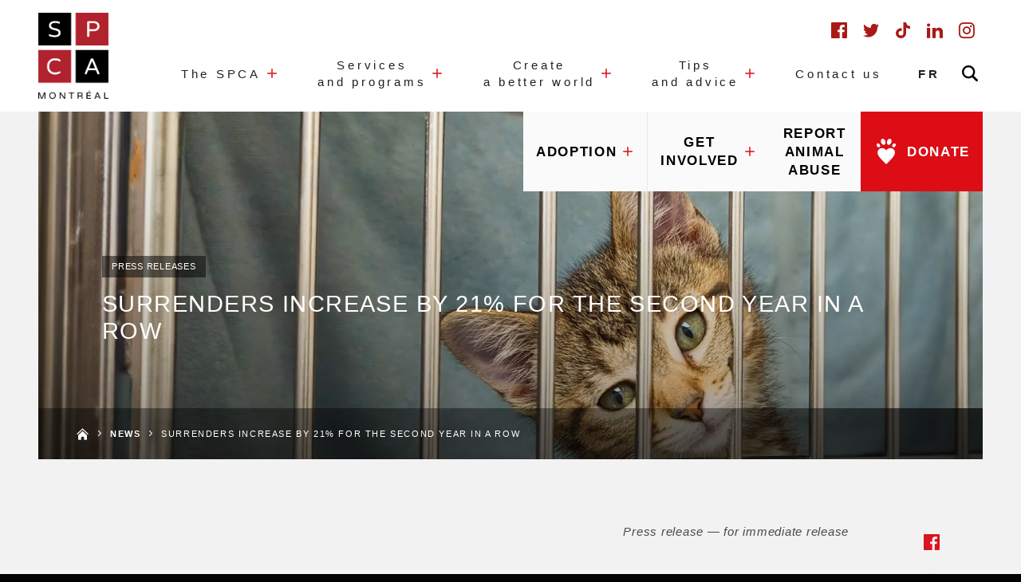

--- FILE ---
content_type: text/html; charset=UTF-8
request_url: https://www.spca.com/en/surrenders-increase-by-21-for-the-second-year-in-a-row/
body_size: 31168
content:
<!DOCTYPE html><html lang="en-US" class="no-js"><head><script data-no-optimize="1">var litespeed_docref=sessionStorage.getItem("litespeed_docref");litespeed_docref&&(Object.defineProperty(document,"referrer",{get:function(){return litespeed_docref}}),sessionStorage.removeItem("litespeed_docref"));</script> <meta name="viewport" content="width=device-width, initial-scale=1"/><title>Surrenders Increase by 21% for the Second Year in a Row - SPCA de Montréal</title> <script type="litespeed/javascript">var bookacti_localized={"error":"An error occurred.","error_select_event":"You haven&#039;t selected any event. Please select an event.","error_corrupted_event":"There is an inconsistency in the selected events data, please select an event and try again.","error_less_avail_than_quantity":"You want to make %1$s bookings but only %2$s are available for the selected events. Please choose another event or decrease the quantity.","error_quantity_inf_to_0":"The amount of desired bookings is less than or equal to 0. Please increase the quantity.","error_not_allowed":"You are not allowed to do that.","error_user_not_logged_in":"You are not logged in. Please create an account and log in first.","error_password_not_strong_enough":"Your password is not strong enough.","select2_search_placeholder":"Please enter {nb} or more characters.","loading":"Loading","one_person_per_booking":"for one person","n_people_per_booking":"for %1$s people","booking":"booking","bookings":"bookings","go_to_button":"Go to","ajaxurl":"https:\/\/www.spca.com\/wp-admin\/admin-ajax.php","nonce_query_select2_options":"2fe6b6ff10","fullcalendar_timezone":"UTC","fullcalendar_locale":"en","current_lang_code":"en","current_locale":"en_US","available_booking_methods":["calendar","waterfall"],"booking_system_attributes_keys":["id","class","hide_availability","calendars","activities","group_categories","groups_only","groups_single_events","groups_first_event_only","multiple_bookings","bookings_only","tooltip_booking_list","tooltip_booking_list_columns","status","user_id","method","auto_load","start","end","trim","past_events","past_events_bookable","days_off","check_roles","picked_events","form_id","form_action","when_perform_form_action","redirect_url_by_activity","redirect_url_by_group_category","display_data","tooltip_event_info","datepicker_display","hide_timepicker"],"event_tiny_height":32,"event_small_height":75,"event_narrow_width":70,"event_wide_width":250,"calendar_width_classes":{"350":"bookacti-calendar-minimal-width"},"started_events_bookable":0,"started_groups_bookable":0,"event_load_interval":"92","initial_view_threshold":200,"event_touch_press_delay":350,"date_format":"M, j - g:i A","date_format_long":"l, F j, Y g:i A","time_format":"g:i A","dates_separator":"&nbsp;&rarr;&nbsp;","date_time_separator":"&nbsp;&rarr;&nbsp;","single_event":"Single event","selected_event":"Selected event","selected_events":"Selected events","no_events":"No events available.","avail":"avail.","avails":"avail.","not_bookable":"unavail.","hide_availability_fixed":0,"dialog_button_ok":"OK","dialog_button_send":"Send","dialog_button_cancel":"Close","dialog_button_cancel_booking":"Cancel booking","dialog_button_reschedule":"Reschedule","dialog_button_refund":"Request a refund","plugin_path":"https:\/\/www.spca.com\/wp-content\/plugins\/booking-activities","is_admin":0,"current_user_id":0,"current_time":"2026-02-23 18:52:41","calendar_localization":"wp_settings","wp_date_format":"j F Y","wp_time_format":"G \\h i \\m\\i\\n","wp_start_of_week":"0","price_format":"%1$s%2$s","price_currency_symbol":"$","price_thousand_separator":".","price_decimal_separator":",","price_decimal_number":"2","pick_single_or_group_of_events":"Single or grouped with other events.","pick_group_of_events":"Grouped with other events.","calendar_button_list_year":"list year","calendar_button_list_month":"list month","calendar_button_list_week":"list week","calendar_button_list_day":"list day","calendar_button_flexible":"{days}-day","calendar_button_multiple_months":"{months}-month","tooltip_mouseover_timeout":350,"tooltip_mouseover_default":"auto","booking_form_submit_button":"Book","fcm_vapid_key":""}</script> <meta name='robots' content='index, follow, max-image-preview:large, max-snippet:-1, max-video-preview:-1' /><title>Surrenders Increase by 21% for the Second Year in a Row - SPCA de Montréal</title><link rel="canonical" href="https://www.spca.com/en/surrenders-increase-by-21-for-the-second-year-in-a-row/" /><meta property="og:locale" content="en_US" /><meta property="og:type" content="article" /><meta property="og:title" content="Surrenders Increase by 21% for the Second Year in a Row - SPCA de Montréal" /><meta property="og:description" content="In the first four months of 2024, the number of animals surrendered to the Montreal SPCA jumped by 21% compared to the same period in 2023. This troubling trend mirrors the increase in the first four months of 2023 over 2022. This dramatic rise is pushing the shelter to step up its efforts to secure funding, ensuring they can continue to care for all these homeless animals." /><meta property="og:url" content="https://www.spca.com/en/surrenders-increase-by-21-for-the-second-year-in-a-row/" /><meta property="og:site_name" content="SPCA de Montréal" /><meta property="article:published_time" content="2024-06-20T14:21:42+00:00" /><meta property="article:modified_time" content="2024-09-03T00:04:18+00:00" /><meta property="og:image" content="https://www.spca.com/wp-content/uploads/2024/06/M4-2024-Banniere-communique-2.png" /><meta property="og:image:width" content="1640" /><meta property="og:image:height" content="924" /><meta property="og:image:type" content="image/png" /><meta name="author" content="Frédérique Lyrette" /><meta name="twitter:card" content="summary_large_image" /><meta name="twitter:label1" content="Written by" /><meta name="twitter:data1" content="Frédérique Lyrette" /><meta name="twitter:label2" content="Est. reading time" /><meta name="twitter:data2" content="3 minutes" /> <script type="application/ld+json" class="yoast-schema-graph">{"@context":"https://schema.org","@graph":[{"@type":"Article","@id":"https://www.spca.com/en/surrenders-increase-by-21-for-the-second-year-in-a-row/#article","isPartOf":{"@id":"https://www.spca.com/en/surrenders-increase-by-21-for-the-second-year-in-a-row/"},"author":{"name":"Frédérique Lyrette","@id":"https://www.spca.com/en/#/schema/person/fd78bdc60f8f93274fdc2100b143d27d"},"headline":"Surrenders Increase by 21% for the Second Year in a Row","datePublished":"2024-06-20T14:21:42+00:00","dateModified":"2024-09-03T00:04:18+00:00","mainEntityOfPage":{"@id":"https://www.spca.com/en/surrenders-increase-by-21-for-the-second-year-in-a-row/"},"wordCount":509,"image":{"@id":"https://www.spca.com/en/surrenders-increase-by-21-for-the-second-year-in-a-row/#primaryimage"},"thumbnailUrl":"https://www.spca.com/wp-content/uploads/2024/06/M4-2024-Banniere-communique-2.png","articleSection":["Press releases"],"inLanguage":"en-US"},{"@type":"WebPage","@id":"https://www.spca.com/en/surrenders-increase-by-21-for-the-second-year-in-a-row/","url":"https://www.spca.com/en/surrenders-increase-by-21-for-the-second-year-in-a-row/","name":"Surrenders Increase by 21% for the Second Year in a Row - SPCA de Montréal","isPartOf":{"@id":"https://www.spca.com/en/#website"},"primaryImageOfPage":{"@id":"https://www.spca.com/en/surrenders-increase-by-21-for-the-second-year-in-a-row/#primaryimage"},"image":{"@id":"https://www.spca.com/en/surrenders-increase-by-21-for-the-second-year-in-a-row/#primaryimage"},"thumbnailUrl":"https://www.spca.com/wp-content/uploads/2024/06/M4-2024-Banniere-communique-2.png","datePublished":"2024-06-20T14:21:42+00:00","dateModified":"2024-09-03T00:04:18+00:00","author":{"@id":"https://www.spca.com/en/#/schema/person/fd78bdc60f8f93274fdc2100b143d27d"},"breadcrumb":{"@id":"https://www.spca.com/en/surrenders-increase-by-21-for-the-second-year-in-a-row/#breadcrumb"},"inLanguage":"en-US","potentialAction":[{"@type":"ReadAction","target":["https://www.spca.com/en/surrenders-increase-by-21-for-the-second-year-in-a-row/"]}]},{"@type":"ImageObject","inLanguage":"en-US","@id":"https://www.spca.com/en/surrenders-increase-by-21-for-the-second-year-in-a-row/#primaryimage","url":"https://www.spca.com/wp-content/uploads/2024/06/M4-2024-Banniere-communique-2.png","contentUrl":"https://www.spca.com/wp-content/uploads/2024/06/M4-2024-Banniere-communique-2.png","width":1640,"height":924},{"@type":"BreadcrumbList","@id":"https://www.spca.com/en/surrenders-increase-by-21-for-the-second-year-in-a-row/#breadcrumb","itemListElement":[{"@type":"ListItem","position":1,"name":"Accueil","item":"https://www.spca.com/en/"},{"@type":"ListItem","position":2,"name":"News","item":"https://www.spca.com/en/news/"},{"@type":"ListItem","position":3,"name":"Surrenders Increase by 21% for the Second Year in a Row"}]},{"@type":"WebSite","@id":"https://www.spca.com/en/#website","url":"https://www.spca.com/en/","name":"SPCA de Montréal","description":"Au service des animaux depuis 1869","potentialAction":[{"@type":"SearchAction","target":{"@type":"EntryPoint","urlTemplate":"https://www.spca.com/en/?s={search_term_string}"},"query-input":{"@type":"PropertyValueSpecification","valueRequired":true,"valueName":"search_term_string"}}],"inLanguage":"en-US"},{"@type":"Person","@id":"https://www.spca.com/en/#/schema/person/fd78bdc60f8f93274fdc2100b143d27d","name":"Frédérique Lyrette","image":{"@type":"ImageObject","inLanguage":"en-US","@id":"https://www.spca.com/en/#/schema/person/image/","url":"https://www.spca.com/wp-content/litespeed/avatar/89fc301cb7dd0357aee4bc84688b6023.jpg?ver=1771579831","contentUrl":"https://www.spca.com/wp-content/litespeed/avatar/89fc301cb7dd0357aee4bc84688b6023.jpg?ver=1771579831","caption":"Frédérique Lyrette"}}]}</script> <link rel='dns-prefetch' href='//www.spca.com' /><link rel="alternate" title="oEmbed (JSON)" type="application/json+oembed" href="https://www.spca.com/en/wp-json/oembed/1.0/embed?url=https%3A%2F%2Fwww.spca.com%2Fen%2Fsurrenders-increase-by-21-for-the-second-year-in-a-row%2F" /><link rel="alternate" title="oEmbed (XML)" type="text/xml+oembed" href="https://www.spca.com/en/wp-json/oembed/1.0/embed?url=https%3A%2F%2Fwww.spca.com%2Fen%2Fsurrenders-increase-by-21-for-the-second-year-in-a-row%2F&#038;format=xml" /><style id='wp-img-auto-sizes-contain-inline-css' type='text/css'>img:is([sizes=auto i],[sizes^="auto," i]){contain-intrinsic-size:3000px 1500px}
/*# sourceURL=wp-img-auto-sizes-contain-inline-css */</style><style id="litespeed-ccss">:root{--wp--preset--aspect-ratio--square:1;--wp--preset--aspect-ratio--4-3:4/3;--wp--preset--aspect-ratio--3-4:3/4;--wp--preset--aspect-ratio--3-2:3/2;--wp--preset--aspect-ratio--2-3:2/3;--wp--preset--aspect-ratio--16-9:16/9;--wp--preset--aspect-ratio--9-16:9/16;--wp--preset--color--black:#000;--wp--preset--color--cyan-bluish-gray:#abb8c3;--wp--preset--color--white:#fff;--wp--preset--color--pale-pink:#f78da7;--wp--preset--color--vivid-red:#cf2e2e;--wp--preset--color--luminous-vivid-orange:#ff6900;--wp--preset--color--luminous-vivid-amber:#fcb900;--wp--preset--color--light-green-cyan:#7bdcb5;--wp--preset--color--vivid-green-cyan:#00d084;--wp--preset--color--pale-cyan-blue:#8ed1fc;--wp--preset--color--vivid-cyan-blue:#0693e3;--wp--preset--color--vivid-purple:#9b51e0;--wp--preset--gradient--vivid-cyan-blue-to-vivid-purple:linear-gradient(135deg,rgba(6,147,227,1) 0%,#9b51e0 100%);--wp--preset--gradient--light-green-cyan-to-vivid-green-cyan:linear-gradient(135deg,#7adcb4 0%,#00d082 100%);--wp--preset--gradient--luminous-vivid-amber-to-luminous-vivid-orange:linear-gradient(135deg,rgba(252,185,0,1) 0%,rgba(255,105,0,1) 100%);--wp--preset--gradient--luminous-vivid-orange-to-vivid-red:linear-gradient(135deg,rgba(255,105,0,1) 0%,#cf2e2e 100%);--wp--preset--gradient--very-light-gray-to-cyan-bluish-gray:linear-gradient(135deg,#eee 0%,#a9b8c3 100%);--wp--preset--gradient--cool-to-warm-spectrum:linear-gradient(135deg,#4aeadc 0%,#9778d1 20%,#cf2aba 40%,#ee2c82 60%,#fb6962 80%,#fef84c 100%);--wp--preset--gradient--blush-light-purple:linear-gradient(135deg,#ffceec 0%,#9896f0 100%);--wp--preset--gradient--blush-bordeaux:linear-gradient(135deg,#fecda5 0%,#fe2d2d 50%,#6b003e 100%);--wp--preset--gradient--luminous-dusk:linear-gradient(135deg,#ffcb70 0%,#c751c0 50%,#4158d0 100%);--wp--preset--gradient--pale-ocean:linear-gradient(135deg,#fff5cb 0%,#b6e3d4 50%,#33a7b5 100%);--wp--preset--gradient--electric-grass:linear-gradient(135deg,#caf880 0%,#71ce7e 100%);--wp--preset--gradient--midnight:linear-gradient(135deg,#020381 0%,#2874fc 100%);--wp--preset--font-size--small:13px;--wp--preset--font-size--medium:20px;--wp--preset--font-size--large:36px;--wp--preset--font-size--x-large:42px;--wp--preset--spacing--20:.44rem;--wp--preset--spacing--30:.67rem;--wp--preset--spacing--40:1rem;--wp--preset--spacing--50:1.5rem;--wp--preset--spacing--60:2.25rem;--wp--preset--spacing--70:3.38rem;--wp--preset--spacing--80:5.06rem;--wp--preset--shadow--natural:6px 6px 9px rgba(0,0,0,.2);--wp--preset--shadow--deep:12px 12px 50px rgba(0,0,0,.4);--wp--preset--shadow--sharp:6px 6px 0px rgba(0,0,0,.2);--wp--preset--shadow--outlined:6px 6px 0px -3px rgba(255,255,255,1),6px 6px rgba(0,0,0,1);--wp--preset--shadow--crisp:6px 6px 0px rgba(0,0,0,1)}ul .wpml-ls-menu-item a{display:flex;align-items:center}:root{--iti-border-gray:#ccc;--iti-text-gray:#999;--iti-hover-color:rgba(0,0,0,.05);--iti-border-color:var(--iti-border-gray);--iti-dialcode-color:var(--iti-text-gray);--iti-dropdown-bg:#fff;--iti-spacer-horizontal:8px;--iti-flag-height:15px;--iti-flag-width:20px;--iti-border-width:1px;--iti-arrow-height:4px;--iti-arrow-width:6px;--iti-triangle-border:calc(var(--iti-arrow-width)/2);--iti-arrow-padding:6px;--iti-arrow-color:#555;--iti-input-padding:6px;--iti-right-hand-selected-country-padding:calc(var(--iti-spacer-horizontal) + var(--iti-spacer-horizontal) + var(--iti-flag-width));--iti-selected-country-arrow-padding:calc(var(--iti-arrow-padding) + var(--iti-arrow-padding) + var(--iti-flag-width) + var(--iti-spacer-horizontal) + var(--iti-arrow-width) + var(--iti-input-padding));--iti-path-flags-1x:url("/wp-content/plugins/bookly-responsive-appointment-booking-tool/frontend/resources/img/flags.webp");--iti-path-flags-2x:url("/wp-content/plugins/bookly-responsive-appointment-booking-tool/frontend/resources/img/flags@2x.webp");--iti-path-globe-1x:url("/wp-content/plugins/bookly-responsive-appointment-booking-tool/frontend/resources/img/globe.webp");--iti-path-globe-2x:url("/wp-content/plugins/bookly-responsive-appointment-booking-tool/frontend/resources/img/globe@2x.webp");--iti-flag-sprite-width:5762px;--iti-flag-sprite-height:15px;--iti-mobile-popup-margin:30px}:root{--bookly-css-version:"24.6"}.u-color-white{color:#fff!important}.u-bg-red{background-color:#dc0d15!important}:root{--blue:#4a90e2;--indigo:#6610f2;--purple:#6f42c1;--pink:#e83e8c;--red:#dc0d15;--orange:#ea9a33;--yellow:#ffc107;--green:#6fbf35;--teal:#20c997;--cyan:#17a2b8;--white:#fff;--gray:#bdc4cc;--gray-dark:#343a40;--primary:#dc0d15;--secondary:#aa1917;--success:#6fbf35;--info:#4a90e2;--warning:#ea9a33;--danger:#dc0d15;--light:#fafafa;--dark:#010101;--breakpoint-xs:0;--breakpoint-sm:576px;--breakpoint-md:768px;--breakpoint-lg:992px;--breakpoint-xl:1200px;--font-family-sans-serif:-apple-system,BlinkMacSystemFont,"Segoe UI",Roboto,"Helvetica Neue",Arial,sans-serif,"Apple Color Emoji","Segoe UI Emoji","Segoe UI Symbol";--font-family-monospace:SFMono-Regular,Menlo,Monaco,Consolas,"Liberation Mono","Courier New",monospace}*,*:before,*:after{-webkit-box-sizing:border-box;box-sizing:border-box}html{font-family:sans-serif;line-height:1.15;-webkit-text-size-adjust:100%;-ms-text-size-adjust:100%;-ms-overflow-style:scrollbar}@-ms-viewport{width:device-width}header,main,nav,section{display:block}body{margin:0;font-family:"Lato","Trebuchet MS",sans-serif;font-size:1rem;font-weight:400;line-height:1.5;color:rgba(0,0,0,.7);text-align:left;background-color:#010101}h1,h2,h3,h4{margin-top:0;margin-bottom:.5rem}p{margin-top:0;margin-bottom:1rem}ul{margin-top:0;margin-bottom:1rem}ul ul{margin-bottom:0}a{color:#dc0d15;text-decoration:none;background-color:transparent;-webkit-text-decoration-skip:objects}a:not([href]):not([tabindex]){color:inherit;text-decoration:none}img{vertical-align:middle;border-style:none}svg:not(:root){overflow:hidden}button{border-radius:0}input,button{margin:0;font-family:inherit;font-size:inherit;line-height:inherit}button,input{overflow:visible}button{text-transform:none}button,html [type=button],[type=submit]{-webkit-appearance:button}button::-moz-focus-inner,[type=button]::-moz-focus-inner,[type=submit]::-moz-focus-inner{padding:0;border-style:none}::-webkit-file-upload-button{font:inherit;-webkit-appearance:button}h1,h2,h3,h4,.h4{margin-bottom:.5rem;font-family:inherit;font-weight:500;line-height:1.2;color:inherit}h1{font-size:2.5rem}h2{font-size:2rem}h3{font-size:1.75rem}h4,.h4{font-size:1.5rem}.container{width:100%;padding-right:16px;padding-left:16px;margin-right:auto;margin-left:auto}@media (min-width:576px){.container{max-width:540px}}@media (min-width:768px){.container{max-width:720px}}@media (min-width:992px){.container{max-width:960px}}@media (min-width:1200px){.container{max-width:1140px}}.container-fluid,#secondary-header,.module_hero_banner .module_hero_banner_container{width:100%;padding-right:16px;padding-left:16px;margin-right:auto;margin-left:auto}.row{display:-webkit-box;display:-ms-flexbox;display:flex;-ms-flex-wrap:wrap;flex-wrap:wrap;margin-right:-16px;margin-left:-16px}.secondary-header,.col-12,.col,.col-auto,.col-sm-auto,.col-md-12,.col-md,.col-md-auto,.col-lg-5,.col-lg-7,.col-lg-10{position:relative;width:100%;min-height:1px;padding-right:16px;padding-left:16px}.col{-ms-flex-preferred-size:0;flex-basis:0;-webkit-box-flex:1;-ms-flex-positive:1;flex-grow:1;max-width:100%}.col-auto{-webkit-box-flex:0;-ms-flex:0 0 auto;flex:0 0 auto;width:auto;max-width:none}.secondary-header{-webkit-box-flex:0;-ms-flex:0 0 66.6666666667%;flex:0 0 66.6666666667%;max-width:66.6666666667%}.col-12{-webkit-box-flex:0;-ms-flex:0 0 100%;flex:0 0 100%;max-width:100%}@media (min-width:576px){.col-sm-auto{-webkit-box-flex:0;-ms-flex:0 0 auto;flex:0 0 auto;width:auto;max-width:none}}@media (min-width:768px){.col-md{-ms-flex-preferred-size:0;flex-basis:0;-webkit-box-flex:1;-ms-flex-positive:1;flex-grow:1;max-width:100%}.col-md-auto{-webkit-box-flex:0;-ms-flex:0 0 auto;flex:0 0 auto;width:auto;max-width:none}.secondary-header{-webkit-box-flex:0;-ms-flex:0 0 58.3333333333%;flex:0 0 58.3333333333%;max-width:58.3333333333%}.col-md-12{-webkit-box-flex:0;-ms-flex:0 0 100%;flex:0 0 100%;max-width:100%}}@media (min-width:992px){.col-lg-5{-webkit-box-flex:0;-ms-flex:0 0 41.6666666667%;flex:0 0 41.6666666667%;max-width:41.6666666667%}.col-lg-7,.secondary-header{-webkit-box-flex:0;-ms-flex:0 0 58.3333333333%;flex:0 0 58.3333333333%;max-width:58.3333333333%}.col-lg-10{-webkit-box-flex:0;-ms-flex:0 0 83.3333333333%;flex:0 0 83.3333333333%;max-width:83.3333333333%}}@media (min-width:1200px){.secondary-header{-webkit-box-flex:0;-ms-flex:0 0 50%;flex:0 0 50%;max-width:50%}}.form-control,html body input[type=text],html body input[type=email]{display:block;width:100%;padding:.375rem rem(48);font-size:1rem;line-height:1.5;color:#010101;background-color:#fff;background-clip:padding-box;border:1px solid #ced4da;border-radius:.25rem}.form-control::-ms-expand,html body input[type=text]::-ms-expand,html body input[type=email]::-ms-expand{background-color:transparent;border:0}.form-control::-webkit-input-placeholder,html body input[type=text]::-webkit-input-placeholder,html body input[type=email]::-webkit-input-placeholder{color:#545f6d;opacity:1}.form-control:-ms-input-placeholder,html body input[type=text]:-ms-input-placeholder,html body input[type=email]:-ms-input-placeholder{color:#545f6d;opacity:1}.form-control::-ms-input-placeholder,html body input[type=text]::-ms-input-placeholder,html body input[type=email]::-ms-input-placeholder{color:#545f6d;opacity:1}.form-group{margin-bottom:1rem}.form-row{display:-webkit-box;display:-ms-flexbox;display:flex;-ms-flex-wrap:wrap;flex-wrap:wrap;margin-right:-5px;margin-left:-5px}.form-row>[class*=col-]{padding-right:5px;padding-left:5px}.form-inline{display:-webkit-box;display:-ms-flexbox;display:flex;-webkit-box-orient:horizontal;-webkit-box-direction:normal;-ms-flex-flow:row wrap;flex-flow:row wrap;-webkit-box-align:center;-ms-flex-align:center;align-items:center}@media (min-width:576px){.form-inline .form-group{display:-webkit-box;display:-ms-flexbox;display:flex;-webkit-box-flex:0;-ms-flex:0 0 auto;flex:0 0 auto;-webkit-box-orient:horizontal;-webkit-box-direction:normal;-ms-flex-flow:row wrap;flex-flow:row wrap;-webkit-box-align:center;-ms-flex-align:center;align-items:center;margin-bottom:0}.form-inline .form-control,html body .form-inline input[type=text]{display:inline-block;width:auto;vertical-align:middle}}.btn,form[role=search].search-form [type=submit]{display:inline-block;font-weight:400;text-align:center;white-space:nowrap;vertical-align:middle;border:1px solid transparent;padding:.375rem .75rem;font-size:1rem;line-height:1.5;border-radius:.25rem}.btn-primary,form[role=search].search-form [type=submit]{color:#fff;background-color:#dc0d15;border-color:#dc0d15}.input-group{position:relative;display:-webkit-box;display:-ms-flexbox;display:flex;-ms-flex-wrap:wrap;flex-wrap:wrap;-webkit-box-align:stretch;-ms-flex-align:stretch;align-items:stretch;width:100%}.breadcrumb{display:-webkit-box;display:-ms-flexbox;display:flex;-ms-flex-wrap:wrap;flex-wrap:wrap;padding:.75rem 1rem;margin-bottom:1rem;list-style:none;background-color:#e9ecef;border-radius:.25rem}.d-none,#secondary-header{display:none!important}.d-flex{display:-webkit-box!important;display:-ms-flexbox!important;display:flex!important}@media (min-width:992px){.d-lg-none{display:none!important}#secondary-header{display:block!important}.d-lg-flex{display:-webkit-box!important;display:-ms-flexbox!important;display:flex!important}}@media (min-width:1200px){.d-xl-none{display:none!important}}.flex-column{-webkit-box-orient:vertical!important;-webkit-box-direction:normal!important;-ms-flex-direction:column!important;flex-direction:column!important}.flex-grow-1{-webkit-box-flex:1!important;-ms-flex-positive:1!important;flex-grow:1!important}.justify-content-start{-webkit-box-pack:start!important;-ms-flex-pack:start!important;justify-content:flex-start!important}.justify-content-end{-webkit-box-pack:end!important;-ms-flex-pack:end!important;justify-content:flex-end!important}.justify-content-center{-webkit-box-pack:center!important;-ms-flex-pack:center!important;justify-content:center!important}.align-items-start{-webkit-box-align:start!important;-ms-flex-align:start!important;align-items:flex-start!important}.align-self-start{-ms-flex-item-align:start!important;align-self:flex-start!important}.m-auto{margin:auto!important}.text-left{text-align:left!important}.text-right{text-align:right!important}.u-color-white{color:#fff!important}.u-bg-red{background-color:#dc0d15!important}.site-header .site-branding .mobile-header-btn ul>li a,.site-header .site-branding .mobile-header-btn ul>li button{text-transform:uppercase;letter-spacing:.1375em;font-family:"Lato","Trebuchet MS",sans-serif}.site-header .site-branding .mobile-header-content{z-index:10;overflow-y:scroll;overflow-x:hidden;-webkit-overflow-scrolling:touch}.site-header .site-branding .main-navigation ul>li ul.sub-menu,.secondary-header .sub-menu-container .secondary-nav>li ul.sub-menu{visibility:hidden;opacity:0;display:-webkit-box;display:-ms-flexbox;display:flex;-webkit-box-orient:vertical;-webkit-box-direction:normal;-ms-flex-direction:column;flex-direction:column;width:20rem;position:absolute;top:100%;left:1rem;z-index:50;background-color:#232020;margin-top:1rem;padding:0}@media (min-width:992px){.site-header .site-branding .main-navigation ul>li ul.sub-menu,.secondary-header .sub-menu-container .secondary-nav>li ul.sub-menu{width:25rem}}.site-header .site-branding .main-navigation ul>li ul.sub-menu>li,.secondary-header .sub-menu-container .secondary-nav>li ul.sub-menu>li{position:relative;display:-webkit-box;display:-ms-flexbox;display:flex;-webkit-box-align:center;-ms-flex-align:center;align-items:center;-webkit-box-pack:start;-ms-flex-pack:start;justify-content:flex-start;margin:0;padding:0;-webkit-box-flex:1;-ms-flex:1;flex:1;width:100%;background-color:#232020}.site-header .site-branding .main-navigation ul>li ul.sub-menu>li>a,.secondary-header .sub-menu-container .secondary-nav>li ul.sub-menu>li>a{display:-webkit-box;display:-ms-flexbox;display:flex;-webkit-box-pack:start;-ms-flex-pack:start;justify-content:flex-start;-webkit-box-align:center;-ms-flex-align:center;align-items:center;padding:1rem 2rem;color:rgba(255,255,255,.8);font-weight:400;letter-spacing:.1375em;font-size:.9375rem;border-bottom:1px solid #2e2a2a;background-color:#232020;-webkit-box-flex:1;-ms-flex:1;flex:1;width:100%;height:100%}.site-header .site-branding .main-navigation ul>li ul.sub-menu>li>a:before,.secondary-header .sub-menu-container .secondary-nav>li ul.sub-menu>li>a:before{content:" ";position:absolute;z-index:2;bottom:0;left:0;width:0;height:1px;background-color:#aa1917}.secondary-header .sub-menu-container .secondary-nav>li ul.sub-menu{margin-top:0}@media (min-width:992px){.secondary-header .sub-menu-container .secondary-nav>li ul.sub-menu{max-width:200%;width:200%}}.site-header .site-branding .main-navigation ul>li ul.sub-menu ul.sub-menu,.secondary-header .sub-menu-container .secondary-nav>li ul.sub-menu ul.sub-menu{position:absolute;width:100%;margin:0;padding:0;left:100%;top:0;z-index:40}.site-header .site-branding .main-navigation ul>li ul.sub-menu ul.sub-menu:before,.secondary-header .sub-menu-container .secondary-nav>li ul.sub-menu ul.sub-menu:before{display:none;content:""}.site-header .site-branding .main-navigation ul>li.menu-item-has-children>a:after,.secondary-header .sub-menu-container .secondary-nav>li.menu-item-has-children>a:after{content:"\e926";color:#dc0d15;font-size:.75rem;display:-webkit-inline-box;display:-ms-inline-flexbox;display:inline-flex;-ms-flex-item-align:center;align-self:center;margin-left:.5rem;-webkit-transform:rotate(0deg);transform:rotate(0deg);-webkit-transform-origin:.375rem .375rem;transform-origin:.375rem .375rem}.site-header .site-branding .main-navigation ul>li.menu-item-has-children li.menu-item-has-children:after,.secondary-header .sub-menu-container .secondary-nav>li.menu-item-has-children li.menu-item-has-children:after{display:none;content:""}.site-header .site-branding .main-navigation ul>li.menu-item-has-children li.menu-item-has-children a:after,.secondary-header .sub-menu-container .secondary-nav>li.menu-item-has-children li.menu-item-has-children a:after{margin-left:auto}.site-header .site-branding .main-navigation ul>li.menu-item-has-children:after,.secondary-header .sub-menu-container .secondary-nav>li.menu-item-has-children:after{content:" ";position:absolute;z-index:0;top:100%;left:50%;-webkit-transform:translate(-50%,0);transform:translate(-50%,0);height:0;border-left:solid transparent 1rem;border-right:solid transparent 1rem;border-bottom:solid #232020 1rem;width:0;opacity:0;margin-left:1rem}.secondary-header .sub-menu-container .secondary-nav>li.menu-item-has-children:after{margin-top:-1rem}[class^=icon-],[class*=" icon-"],.site-header .site-branding .main-navigation ul>li.menu-item-has-children>a:after,.secondary-header .sub-menu-container .secondary-nav>li.menu-item-has-children>a:after,.main-breadcrumb .breadcrumb li:after,.main-breadcrumb .home-icon,.site-header .site-branding .mobile-header-content ul.nav-mobile-links>li.menu-item-has-children>a:after,.btn-icon--before.btn-icon-heart>a:after,.btn-icon--before.btn-icon-heart>a:before{font-family:'spca'!important;speak:none;font-style:normal;font-weight:400;font-variant:normal;text-transform:none;line-height:1;-webkit-font-smoothing:antialiased;-moz-osx-font-smoothing:grayscale}.icon-close:before{content:"\e90e"}.icon-arrow-left:before{content:"\e905"}.icon-facebook:before{content:"\e913"}.main-breadcrumb .home-icon:before{content:"\e919"}.icon-instagram:before{content:"\e91a"}.icon-linkedin:before{content:"\e91b"}.icon-search:before{content:"\e922"}.icon-twitter:before{content:"\e924"}*,body,html{-webkit-font-smoothing:antialiased;-moz-osx-font-smoothing:grayscale}html{overflow-x:hidden;width:100%}body{background-color:#010101;overflow-x:hidden}img{max-width:100%}a,a:visited,a:link{text-decoration:none!important}.row.extended>[class^=col-],.row.extended>[class*=" col-"]{padding-left:0!important;padding-right:0!important}.main-breadcrumb{position:absolute;z-index:40;bottom:0;left:0;width:100%;height:4rem;overflow:hidden;background-color:rgba(1,1,1,.4);margin:0;padding:0}@media (max-width:991.98px){.main-breadcrumb{width:auto;position:relative;background-color:#010101;height:3rem;margin-left:-2.5rem;margin-right:-2.5rem}}@media (max-width:767.98px){.main-breadcrumb{width:100%;height:2.5rem;margin-left:0;margin-right:0}}.main-breadcrumb .breadcrumb{position:relative;z-index:40;list-style:none;background:0 0;margin:0;padding:0;height:100%;-webkit-box-align:center;-ms-flex-align:center;align-items:center;white-space:nowrap;overflow-x:visible;overflow-y:hidden;-webkit-overflow-scrolling:touch;-ms-flex-wrap:nowrap;flex-wrap:nowrap;-ms-overflow-style:none;overflow:-moz-scrollbars-none;padding-left:3rem;padding-right:3rem}.main-breadcrumb .breadcrumb::-webkit-scrollbar{display:none}@media (max-width:991.98px){.main-breadcrumb .breadcrumb{-webkit-overflow-scrolling:touch;padding-left:2.5rem;padding-right:2.5rem}}@media (max-width:767.98px){.main-breadcrumb .breadcrumb{padding-left:.9375rem;padding-right:.9375rem}}.main-breadcrumb .breadcrumb li{color:#fff;text-transform:uppercase;font-size:.6875rem;letter-spacing:.1rem;display:-webkit-inline-box;display:-ms-inline-flexbox;display:inline-flex;-webkit-box-align:center;-ms-flex-align:center;align-items:center}@media (max-width:991.98px){.main-breadcrumb .breadcrumb li{font-size:.625rem}}@media (max-width:767.98px){.main-breadcrumb .breadcrumb li{font-size:.5625rem}}.main-breadcrumb .breadcrumb li a{position:relative;color:#fff;padding:.25rem 0}.main-breadcrumb .breadcrumb li a:before{content:" ";position:absolute;display:block;width:0;bottom:0;left:0;height:1px;background-color:transparent}.main-breadcrumb .breadcrumb li:after{font-size:.5rem;content:"\e902";padding:0 .5rem}.main-breadcrumb .breadcrumb li:first-child a,.main-breadcrumb .breadcrumb li:first-child span{font-size:.9375rem;display:-webkit-inline-box;display:-ms-inline-flexbox;display:inline-flex;width:15;height:15;-webkit-box-align:center;-ms-flex-align:center;align-items:center}@media (max-width:991.98px){.main-breadcrumb .breadcrumb li:first-child a,.main-breadcrumb .breadcrumb li:first-child span{font-size:.8125rem}}@media (max-width:767.98px){.main-breadcrumb .breadcrumb li:first-child a,.main-breadcrumb .breadcrumb li:first-child span{font-size:.6875rem}}.main-breadcrumb .breadcrumb li:first-child a:before{display:none;content:""}.main-breadcrumb .breadcrumb li:last-child{padding-right:2.5rem}.main-breadcrumb .breadcrumb li:last-child:after{display:none;content:""}.main-breadcrumb:after{content:"";width:25%;height:100%;display:block;z-index:1000;position:absolute;top:0;right:0;background:-webkit-gradient(linear,left top,right top,from(rgba(1,1,1,0)),color-stop(90%,rgba(1,1,1,.5)));background:linear-gradient(to right,rgba(1,1,1,0),rgba(1,1,1,.5) 90%)}@media (max-width:991.98px){.module_hero_banner .main-breadcrumb{display:none}}.page-breadcrumb{display:none}@media (max-width:991.98px){.page-breadcrumb{display:block}}.breadcrumb-container{position:relative;height:100%}body{font-family:"Lato","Trebuchet MS",sans-serif;color:rgba(0,0,0,.7);line-height:1.4;letter-spacing:.05em;font-size:.9375rem}body a{color:#dc0d15}h1,h2,h3,h4,.h4{font-family:"Varela Round",Helvetica,Arial,sans-serif;color:#010101;letter-spacing:.05em;line-height:1.2em!important;font-weight:400;margin-bottom:1rem}.module_hero_banner h1{text-align:center}h1{font-size:3.5rem;line-height:normal}@media (max-width:1199.98px){h1{font-size:2.975rem}}@media (max-width:767.98px){h1{font-size:2.275rem}}h2{font-size:2.75rem;line-height:normal}@media (max-width:1199.98px){h2{font-size:2.3375rem}}@media (max-width:767.98px){h2{font-size:1.7875rem}}h3{font-size:2rem;line-height:normal}@media (max-width:1199.98px){h3{font-size:1.7rem}}@media (max-width:767.98px){h3{font-size:1.3rem}}h4,.h4{font-size:1.5rem;line-height:normal}@media (max-width:1199.98px){h4,.h4{font-size:1.275rem}}@media (max-width:767.98px){h4,.h4{font-size:1.275rem}}button::-moz-focus-inner{outline:none!important}html body input[type=text],html body input[type=email]{font-size:1rem;letter-spacing:.05em;line-height:1.25em;padding:1rem 1.5rem;color:#010101;border:1px;border-style:solid;border-color:#a2aab3;background-color:#fff;font-family:"Lato","Trebuchet MS",sans-serif;border-radius:0!important}html body input[type=text]::-webkit-input-placeholder,html body input[type=email]::-webkit-input-placeholder{color:#545f6d}html body input[type=text]::-moz-placeholder,html body input[type=email]::-moz-placeholder{color:#545f6d}html body input[type=text]:-ms-input-placeholder,html body input[type=email]:-ms-input-placeholder{color:#545f6d}html body input[type=text]:-moz-placeholder,html body input[type=email]:-moz-placeholder{color:#545f6d}html body input[type=text]:-webkit-autofill,html body input[type=email]:-webkit-autofill{-webkit-text-fill-color:#010101!important}html body input[type=text],html body input[type=email],html body button{height:4rem}@media (max-width:767.98px){html body input[type=text],html body input[type=email],html body button{height:3rem}}.form-group{position:relative;-webkit-box-orient:horizontal;-webkit-box-direction:normal;-ms-flex-direction:row;flex-direction:row;-webkit-box-align:end;-ms-flex-align:end;align-items:flex-end}.form-group-btn{-webkit-box-align:center!important;-ms-flex-align:center!important;align-items:center!important}form[role=search].search-form{display:-webkit-box;display:-ms-flexbox;display:flex}form[role=search].search-form [type=submit]{position:relative;z-index:2;-webkit-box-flex:0;-ms-flex:0;flex:0}button{border:none;background-color:transparent;outline:none!important;-webkit-appearance:none}.btn-icon{position:relative;width:32px!important;height:32px!important;-webkit-box-align:center;-ms-flex-align:center;align-items:center;-webkit-box-pack:center;-ms-flex-pack:center;justify-content:center}.btn-icon [class^=icon-],.btn-icon i{color:#dc0d15;position:relative;top:0;left:0;-webkit-transform-origin:8px 8px;transform-origin:8px 8px;font-size:1rem;-webkit-transform:rotate(0deg);transform:rotate(0deg)}.btn-icon.btn-icon-light [class^=icon-],.btn-icon.btn-icon-light i{color:#fafafa}.btn-icon.btn-icon-light{background:0 0}.btn-icon.btn-icon-lg [class^=icon-],.btn-icon.btn-icon-lg i{font-size:1.4rem}.btn,form[role=search].search-form [type=submit]{font-family:"Lato","Trebuchet MS",sans-serif;font-size:.875rem;letter-spacing:.1375em;padding:0 3rem;border:2px solid transparent;color:#fff;border-radius:0;text-transform:uppercase;line-height:100%;font-weight:700;display:-webkit-inline-box;display:-ms-inline-flexbox;display:inline-flex;-webkit-box-align:center;-ms-flex-align:center;align-items:center;-webkit-box-pack:center;-ms-flex-pack:center;justify-content:center;height:4rem;text-align:center;-webkit-box-sizing:border-box;box-sizing:border-box}@media (max-width:767.98px){.btn,form[role=search].search-form [type=submit]{height:3rem;padding:0 1.5rem}}.btn [class^=icon-],form[role=search].search-form [type=submit] [class^=icon-],.btn i,form[role=search].search-form [type=submit] i{-webkit-transform:rotate(0deg);transform:rotate(0deg)}.btn [class^=icon-]:first-child,form[role=search].search-form [type=submit] [class^=icon-]:first-child,.btn i:first-child,form[role=search].search-form [type=submit] i:first-child{margin-right:.75rem}.btn [class^=icon-]:last-child,form[role=search].search-form [type=submit] [class^=icon-]:last-child,.btn i:last-child,form[role=search].search-form [type=submit] i:last-child{margin-left:.75rem}.btn [class^=icon-]:last-child:first-child,form[role=search].search-form [type=submit] [class^=icon-]:last-child:first-child,.btn i:last-child:first-child,form[role=search].search-form [type=submit] i:last-child:first-child{margin-left:0;margin-right:0}.btn-black{background-color:#010101;border:none}.btn-round{display:-webkit-inline-box;display:-ms-inline-flexbox;display:inline-flex;-webkit-box-align:center;-ms-flex-align:center;align-items:center;-webkit-box-pack:center;-ms-flex-pack:center;justify-content:center;text-align:center;border-radius:32px;padding:0;color:#dc0d15;border:2px solid #dc0d15;height:100%;-webkit-box-flex:0;-ms-flex:0 1 auto;flex:0 1 auto;text-decoration:none!important;overflow:hidden;width:2rem!important;height:2rem!important}.btn-round [class^=icon-],.btn-round i{font-size:1rem;width:1rem;height:1rem}.btn-round{outline:none!important;-webkit-box-shadow:none!important;box-shadow:none!important}.btn-round.btn-round-light{border-color:#fff;color:#fff}.btn-round-light,.btn-round-light.btn-round{border-color:#fff;color:#fff}.no-btn{position:relative;display:-webkit-inline-box;display:-ms-inline-flexbox;display:inline-flex;background:0 0!important;padding:0!important;margin:0!important;border:0!important;color:#dc0d15}.no-btn{outline:none!important;-webkit-box-shadow:none!important;box-shadow:none!important}.site-header{position:relative;padding:1rem 3rem;background-color:#fff;z-index:100;top:0;left:0;width:100%}@media (max-width:767.98px){.site-header .site-branding{min-width:18.75rem}}.site-header .site-branding .desktop-header-content{background-color:#fff;height:100%}@media (max-width:991.98px){.site-header .site-branding .desktop-header-content{height:6.25rem}}@media (max-width:767.98px){.site-header .site-branding .desktop-header-content{height:5rem}}.site-header .site-branding .site-title a{display:block;max-width:5.5rem}.site-header .site-branding .site-title a img{max-width:100%;height:auto}@media (max-width:991.98px){.site-header .site-branding .site-title{padding-left:2.5rem}.site-header .site-branding .site-title a{margin:.75rem 0;max-width:4rem}}@media (max-width:767.98px){.site-header .site-branding .site-title{padding-left:0}.site-header .site-branding .site-title a{margin:.5rem 0;max-width:3.3125rem;overflow:hidden;max-height:58px}}.site-header .site-branding .main-navigation{display:-webkit-box;display:-ms-flexbox;display:flex}.site-header .site-branding .main-navigation ul{list-style-type:none;display:-webkit-box;display:-ms-flexbox;display:flex;position:relative;margin:0;padding:0;-webkit-box-flex:1;-ms-flex:1 0 auto;flex:1 0 auto}.site-header .site-branding .main-navigation ul>li{position:relative;display:-webkit-box;display:-ms-flexbox;display:flex;-webkit-box-align:center;-ms-flex-align:center;align-items:center;-webkit-box-pack:center;-ms-flex-pack:center;justify-content:center;margin:0;padding:0;list-style:none;-webkit-box-flex:1;-ms-flex:1 0 auto;flex:1 0 auto}.site-header .site-branding .main-navigation ul>li.current-menu-parent>a,.site-header .site-branding .main-navigation ul>li.current_page_parent>a{color:#dc0d15}.site-header .site-branding .main-navigation ul>li>a{display:-webkit-box;display:-ms-flexbox;display:flex;-webkit-box-align:center;-ms-flex-align:center;align-items:center;-webkit-box-pack:center;-ms-flex-pack:center;justify-content:center;-webkit-box-flex:1;-ms-flex:1;flex:1;color:#232020;font-size:.9375rem;font-weight:400;letter-spacing:.25em;height:100%}@media (max-width:1199.98px){.site-header .site-branding .main-navigation ul>li>a{font-size:.875rem;letter-spacing:.1375em}}@media (min-width:1400px){.site-header .site-branding .main-navigation ul>li>a{font-size:1rem}}.site-header .site-branding .main-navigation ul>li button{display:-webkit-box;display:-ms-flexbox;display:flex;-webkit-box-align:center;-ms-flex-align:center;align-items:center;-webkit-box-pack:center;-ms-flex-pack:center;justify-content:center;-webkit-box-flex:1;-ms-flex:1 0 auto;flex:1 0 auto}.site-header .site-branding .main-navigation ul>li.menu-item-wpml-ls-2-en{-webkit-box-flex:0!important;-ms-flex:0 1 5.5rem!important;flex:0 1 5.5rem!important;-ms-flex:0 1 5.5vmax!important;flex:0 1 5.5vmax!important}.site-header .site-branding .main-navigation ul>li.menu-item-wpml-ls-2-en>a{font-weight:700}.site-header .site-branding .mobile-menu-btn{display:-webkit-box;display:-ms-flexbox;display:flex;-webkit-box-align:center;-ms-flex-align:center;align-items:center;-webkit-box-pack:center;-ms-flex-pack:center;justify-content:center;padding:0}.site-header .site-branding .mobile-menu-btn #nav-toggle{display:-webkit-box;display:-ms-flexbox;display:flex;padding:0;margin:0;-webkit-box-align:center;-ms-flex-align:center;align-items:center;-webkit-box-pack:center;-ms-flex-pack:center;justify-content:center;width:3rem;height:3rem}.site-header .site-branding .mobile-menu-btn #nav-toggle span,.site-header .site-branding .mobile-menu-btn #nav-toggle span:before,.site-header .site-branding .mobile-menu-btn #nav-toggle span:after{border-radius:2px;height:3px;width:27px;background:#000;position:absolute;display:block;content:''}.site-header .site-branding .mobile-menu-btn #nav-toggle span:before{top:-9px}.site-header .site-branding .mobile-menu-btn #nav-toggle span:after{bottom:-9px}.site-header .site-branding .mobile-header-btn ul{list-style-type:none;height:100%;margin:0;padding:0;display:-webkit-box;display:-ms-flexbox;display:flex;-webkit-box-align:stretch;-ms-flex-align:stretch;align-items:stretch;-webkit-box-pack:end;-ms-flex-pack:end;justify-content:flex-end;-ms-flex-wrap:wrap;flex-wrap:wrap}.site-header .site-branding .mobile-header-btn ul>li{width:6.25rem;display:-webkit-box;display:-ms-flexbox;display:flex;-webkit-box-align:center;-ms-flex-align:center;align-items:center;-webkit-box-pack:center;-ms-flex-pack:center;justify-content:center;height:100%;vertical-align:middle}@media (max-width:767.98px){.site-header .site-branding .mobile-header-btn ul>li{width:5rem}.site-header .site-branding .mobile-header-btn ul>li a{font-size:.8125rem;letter-spacing:.0375rem}.site-header .site-branding .mobile-header-btn ul>li a:before{font-size:1.75rem;margin:0}}.site-header .site-branding .mobile-header-btn ul>li:not(.showItem):not(.menu-item-search-icon){display:none}.site-header .site-branding .mobile-header-btn ul>li a{color:#fff}.site-header .site-branding .mobile-header-btn ul>li button{color:#232020}.site-header .site-branding .mobile-header-btn ul>li button{height:100%;-webkit-appearance:none;-moz-appearance:none;appearance:none;border:none;padding:0;font-size:1.25rem}.site-header .site-branding .mobile-header-btn ul>li a,.site-header .site-branding .mobile-header-btn ul>li button{height:100%;display:-webkit-box;display:-ms-flexbox;display:flex;-webkit-box-align:center;-ms-flex-align:center;align-items:center;-webkit-box-pack:center;-ms-flex-pack:center;justify-content:center;-webkit-box-orient:vertical;-webkit-box-direction:normal;-ms-flex-direction:column;flex-direction:column;text-align:center;position:relative;font-weight:700;-webkit-box-flex:1;-ms-flex:1;flex:1}.site-header .site-branding .mobile-header-btn ul>li[class*=" wpml"] a{background-color:#ebebeb;color:#232020;border-left:1px solid #fff}.site-header .site-branding .mobile-header-btn ul>li.cta-donate{color:#fff}.site-header .site-branding .mobile-header-btn ul>li.cta-donate>a{position:relative;z-index:0;color:inherit;background-color:transparent;font-size:.875rem}.site-header .site-branding .mobile-header-btn ul>li.cta-donate>a:before{margin:0 0 .5rem}@media (max-width:767.98px){.site-header .site-branding .mobile-header-btn ul>li.cta-donate>a{font-size:.75rem}.site-header .site-branding .mobile-header-btn ul>li.cta-donate>a:before{margin-bottom:.375rem}}.site-header .site-branding .mobile-header-content{background:#fafafa;padding:0 1rem;height:88vh;height:calc(100vh - 5rem);opacity:0;visibility:hidden}@media (max-width:991.98px){.site-header .site-branding .mobile-header-content{padding-right:2.5rem;padding-left:2.5rem}}@media (max-width:767.98px){.site-header .site-branding .mobile-header-content{padding-right:.5rem;padding-left:.5rem}}.site-header .site-branding .mobile-header-content ul.nav-mobile-links{margin:0;padding:0;list-style:none}.site-header .site-branding .mobile-header-content ul.nav-mobile-links>li{border-bottom:1px solid rgba(1,1,1,.15);margin:0;padding:0}.site-header .site-branding .mobile-header-content ul.nav-mobile-links>li>a{padding:1.5rem 0;display:-webkit-box;display:-ms-flexbox;display:flex;-webkit-box-align:center;-ms-flex-align:center;align-items:center;-webkit-box-pack:justify;-ms-flex-pack:justify;justify-content:space-between;color:#232020;font-weight:700;letter-spacing:.1375em}.site-header .site-branding .mobile-header-content ul.nav-mobile-links>li ul,.site-header .site-branding .mobile-header-content ul.nav-mobile-links>li .sub-menu{display:none}.site-header .site-branding .mobile-header-content ul.nav-mobile-links>li.menu-item-has-children>a:after{content:"\e926";color:#dc0d15;font-size:1rem;display:-webkit-inline-box;display:-ms-inline-flexbox;display:inline-flex;-ms-flex-item-align:center;align-self:center;margin-right:1rem;-webkit-transform:rotate(0deg);transform:rotate(0deg);-webkit-transform-origin:.5rem .5rem;transform-origin:.5rem .5rem}.site-header .site-branding .mobile-header-content ul.nav-mobile-actions{margin:1rem 0;padding:0;list-style-type:none;display:-webkit-box;display:-ms-flexbox;display:flex;-ms-flex-wrap:wrap;flex-wrap:wrap}.site-header .site-branding .mobile-header-content ul.nav-mobile-actions li{position:relative;text-align:center;display:-webkit-inline-box;display:-ms-inline-flexbox;display:inline-flex;-webkit-box-pack:center;-ms-flex-pack:center;justify-content:center;-webkit-box-flex:1;-ms-flex:1;flex:1}.site-header .site-branding .mobile-header-content ul.nav-mobile-actions li a{border:2px solid #dc0d15;color:#dc0d15;width:100%;text-transform:uppercase;padding:1.2rem 0;display:-webkit-box;display:-ms-flexbox;display:flex;-webkit-box-flex:1;-ms-flex:1;flex:1;height:100%;-webkit-box-align:center;-ms-flex-align:center;align-items:center;-webkit-box-pack:center;-ms-flex-pack:center;justify-content:center;text-align:center;font-weight:700}.site-header .site-branding .mobile-header-content ul.nav-mobile-actions li.cta-donate{-webkit-box-flex:1;-ms-flex:1 0 100%;flex:1 0 100%;color:#fff;background:#dc0d15;border:none;width:100%;margin-bottom:1rem}.site-header .site-branding .mobile-header-content ul.nav-mobile-actions li.cta-donate>a{position:relative;z-index:0;color:#fff;background:0 0;border:0}.site-header .site-branding .mobile-header-content ul.nav-mobile-actions li:nth-child(2){padding-right:.5rem}.site-header .site-branding .mobile-header-content ul.nav-mobile-actions li:nth-child(3){padding-left:.5rem}.site-header .site-branding .mobile-header-content .sub-menu{list-style:none;margin:0 0 1rem;padding:0}.site-header .site-branding .mobile-header-content .sub-menu li{border:0}.site-header .site-branding .mobile-header-content .sub-menu li a{color:#232020;padding:.75rem 0 .75rem 2rem;font-weight:400;letter-spacing:.1rem;font-size:.875rem;display:-webkit-box;display:-ms-flexbox;display:flex;-webkit-box-align:center;-ms-flex-align:center;align-items:center;-webkit-box-pack:justify;-ms-flex-pack:justify;justify-content:space-between}@media (max-width:767.98px){.site-header .site-branding .mobile-header-content .sub-menu li a{padding:.5rem 0 .5rem 2rem}}#header-col-navigation{padding-left:4vw}@media (max-width:1199.98px){#header-col-navigation{padding-left:0}}#header-col-logo{display:-webkit-box;display:-ms-flexbox;display:flex;-webkit-box-align:center;-ms-flex-align:center;align-items:center;-webkit-box-pack:center;-ms-flex-pack:center;justify-content:center}#header-col-navigation,#header-row-socials{-webkit-box-flex:1;-ms-flex:1;flex:1;-webkit-box-pack:center;-ms-flex-pack:center;justify-content:center}#header-col-navigation{display:-webkit-box;display:-ms-flexbox;display:flex;-webkit-box-orient:vertical;-webkit-box-direction:normal;-ms-flex-direction:column;flex-direction:column}#header-row-main-navigation{-webkit-box-flex:1;-ms-flex:1;flex:1}#secondary-header{position:absolute;z-index:40;top:100%;left:0;padding-left:3rem;padding-right:3rem}@media (max-width:991.98px){#secondary-header{padding-left:2.5rem;padding-right:2.5rem}}@media (max-width:767.98px){#secondary-header{padding-left:0;padding-right:0}}.secondary-header{-webkit-box-pack:end;-ms-flex-pack:end;justify-content:flex-end}.secondary-header .sub-menu-container{z-index:40}.secondary-header .sub-menu-container .secondary-nav{background-color:#dc0d15;list-style-type:none;display:-webkit-box;display:-ms-flexbox;display:flex;-webkit-box-align:stretch;-ms-flex-align:stretch;align-items:stretch;-webkit-box-pack:center;-ms-flex-pack:center;justify-content:center;margin:0;padding:0;height:6.25rem}@media (max-width:1199.98px){.secondary-header .sub-menu-container .secondary-nav{height:5rem}}.secondary-header .sub-menu-container .secondary-nav>li{background:#fafafa;position:relative;z-index:1;display:-webkit-box;display:-ms-flexbox;display:flex;-webkit-box-align:center;-ms-flex-align:center;align-items:center;-webkit-box-pack:center;-ms-flex-pack:center;justify-content:center;margin:0;padding:0;-webkit-box-flex:1;-ms-flex:1;flex:1;text-align:center}.secondary-header .sub-menu-container .secondary-nav>li>a{background:inherit;position:relative;display:-webkit-box;display:-ms-flexbox;display:flex;-webkit-box-align:center;-ms-flex-align:center;align-items:center;-webkit-box-pack:center;-ms-flex-pack:center;justify-content:center;color:#010101;text-transform:uppercase;font-weight:700;font-size:1.0625rem;padding:1rem;-webkit-box-flex:1;-ms-flex:1;flex:1;width:100%;height:100%;letter-spacing:.13125rem;letter-spacing:.13125vw}@media (max-width:1199.98px){.secondary-header .sub-menu-container .secondary-nav>li>a{font-size:.9375rem}}@media (max-width:991.98px){.secondary-header .sub-menu-container .secondary-nav>li:not(.cta-donate){display:none}}.secondary-header .sub-menu-container .secondary-nav>li:first-of-type{border-right:1px solid #e5e9ed}.secondary-header .sub-menu-container .secondary-nav>li.menu-item-has-children>a:after{content:"\e926";color:#dc0d15;font-size:.75rem;display:-webkit-inline-box;display:-ms-inline-flexbox;display:inline-flex;-ms-flex-item-align:center;align-self:center;margin-left:.5rem;-webkit-transform:rotate(0deg);transform:rotate(0deg);-webkit-transform-origin:.375rem .375rem;transform-origin:.375rem .375rem}.secondary-header .sub-menu-container .secondary-nav>li.cta-donate,.secondary-header .sub-menu-container .secondary-nav>li.cta-donate>a,.secondary-header .sub-menu-container .secondary-nav>li:last-child,.secondary-header .sub-menu-container .secondary-nav>li:last-child>a{background:0 0}.secondary-header .sub-menu-container .secondary-nav>li.cta-donate>a,.secondary-header .sub-menu-container .secondary-nav>li:last-child>a{color:#fff}@media (max-width:991.98px){.secondary-header .sub-menu-container{right:0}}.btn-icon--before.btn-icon-heart>a{overflow:hidden}.btn-icon--before.btn-icon-heart>a:after{content:"\e910";color:#aa1917;font-size:2rem;display:-webkit-inline-box;display:-ms-inline-flexbox;display:inline-flex;text-align:center;-ms-flex-item-align:center;align-self:center;margin-left:.5rem;-webkit-transform:rotate(0deg);transform:rotate(0deg);-webkit-transform-origin:top left;transform-origin:top left;position:absolute;top:50%;left:50%;z-index:-1;-webkit-transform:scale(0) translate(-47.5%,-52%);transform:scale(0) translate(-47.5%,-52%)}.btn-icon--before.btn-icon-heart>a:before{content:"\e910";color:#fff;font-size:2rem;display:-webkit-inline-box;display:-ms-inline-flexbox;display:inline-flex;-ms-flex-item-align:center;align-self:center;margin-right:.5rem;-webkit-transform:rotate(0deg);transform:rotate(0deg);-webkit-transform-origin:.375rem .375rem;transform-origin:.375rem .375rem}.menu-item-search-icon{font-size:1.25rem}.main-navigation .menu-item-search-icon{-webkit-box-flex:0!important;-ms-flex:0!important;flex:0!important}@media (max-width:991.98px){.site-header{height:6.25rem;position:fixed;padding:0;overflow:hidden}.secondary-header .secondary-nav{background:0 0}.secondary-header .secondary-nav li{display:none;width:auto}.secondary-header .secondary-nav li.cta-donate{display:block}.secondary-header .secondary-nav li.cta-donate.btn-icon--before.btn-icon-heart a{line-height:1}.secondary-header .secondary-nav li.cta-donate.btn-icon--before.btn-icon-heart a:before{display:block;margin:0 auto 10px;top:0}}@media (max-width:767.98px){.site-header{height:5rem}.desktop-header-content{padding:0 0 0 .5rem}.secondary-header .secondary-nav{background:0 0}.secondary-header .secondary-nav li{display:none;width:auto}.secondary-header .secondary-nav li.cta-donate{display:block}.secondary-header .secondary-nav li.cta-donate.btn-icon--before.btn-icon-heart a{line-height:1}.secondary-header .secondary-nav li.cta-donate.btn-icon--before.btn-icon-heart a:before{display:block;margin:0 auto 10px;top:0}}.row.extended{margin-left:0;margin-right:0}.row.extended>[class^=col-],.row.extended>[class*=" col-"]{padding-left:0;padding-right:0}#main-footer .block-50 form input{width:100%;margin:0 1.5rem/16rem;border:0!important;padding:1rem 1.5rem;height:4rem}#main-footer .block-50 form input:-webkit-autofill{-webkit-text-fill-color:#010101!important}#main-footer .block-50 form .btn-step--submit{float:right!important;padding-left:2rem!important;padding-right:2rem!important}@media (max-width:991.98px){footer .block-don-infolettre .steps-group .btn{float:none}}@media (max-width:768px){footer .block-don-infolettre .steps-group .btn{float:none}}@media (max-width:991.98px){#page{padding-top:6.25rem}}@media (max-width:767.98px){#page{padding-top:5rem}}#page-main{background-color:#f2f2f2;margin-left:3rem;margin-right:3rem;opacity:1}@media (max-width:991.98px){#page-main{margin-left:2.5rem;margin-right:2.5rem}}@media (max-width:767.98px){#page-main{margin-left:0;margin-right:0}}#page{background-color:#f2f2f2}.social-media{display:-webkit-box;display:-ms-flexbox;display:flex;-webkit-box-pack:end;-ms-flex-pack:end;justify-content:flex-end}ul.nav-mobile-socials{list-style:none;margin:0;padding:0;display:-webkit-box;display:-ms-flexbox;display:flex;-webkit-box-align:center;-ms-flex-align:center;align-items:center;-webkit-box-pack:center;-ms-flex-pack:center;justify-content:center;text-align:center}ul.nav-mobile-socials li{display:-webkit-inline-box;display:-ms-inline-flexbox;display:inline-flex;-webkit-box-align:center;-ms-flex-align:center;align-items:center;-webkit-box-pack:center;-ms-flex-pack:center;justify-content:center;text-align:center;margin:0;padding:0;border:0!important;width:64px;height:64px}ul.nav-mobile-socials li a{display:-webkit-box;display:-ms-flexbox;display:flex;-webkit-box-align:center;-ms-flex-align:center;align-items:center;-webkit-box-pack:center;-ms-flex-pack:center;justify-content:center;text-align:center;padding:0;color:#dc0d15;font-size:1.5rem;border:0;height:100%}ul.nav-mobile-socials li a span{display:block;top:0;left:0;width:0;text-indent:-999em;position:absolute;font-size:1rem;font-family:"Lato","Trebuchet MS",sans-serif}.mobile-header-content ul.nav-mobile-socials{padding-bottom:6rem}.social-media ul.nav-mobile-socials{display:-webkit-inline-box;display:-ms-inline-flexbox;display:inline-flex}.social-media ul.nav-mobile-socials li{width:2.5rem;height:2.5rem}.social-media ul.nav-mobile-socials li a{position:relative;display:-webkit-inline-box;display:-ms-inline-flexbox;display:inline-flex;-webkit-box-align:center;-ms-flex-align:center;align-items:center;-webkit-box-pack:center;-ms-flex-pack:center;justify-content:center;text-align:center;width:100%;height:100%;-webkit-box-flex:1;-ms-flex:1;flex:1;color:#aa1917;overflow:hidden;padding:0;font-size:1.25rem}.social-media ul.nav-mobile-socials li:first-child{margin-left:0}.post--category{background:rgba(1,1,1,.5);font-size:.6875rem;color:#fff!important;text-transform:uppercase;padding:.375rem .75rem;z-index:1;display:-webkit-inline-box;display:-ms-inline-flexbox;display:inline-flex;margin-bottom:1rem}.single-post .article-single{position:relative;padding-top:3rem;padding-bottom:3rem}@media (min-width:768px){.single-post .article-single{padding-top:3rem;padding-bottom:3rem}}@media (min-width:992px){.single-post .article-single{padding-top:4rem;padding-bottom:4rem}}@media (min-width:1200px){.single-post .article-single{padding-top:5rem;padding-bottom:5rem}}@media (min-width:576px) and (max-width:767.98px){.single-post .article-single .container{max-width:100%;padding-left:3rem;padding-right:3rem}}@media (min-width:768px) and (max-width:991.98px){.single-post .article-single .container{max-width:100%}}@media (min-width:768px) and (max-width:1199.98px){.single-post .article-single .container{padding-left:4rem;padding-right:4rem}}@media (min-width:1200px){.single-post .article-single .container{padding-left:5rem;padding-right:5rem}}.single-post .article-single h3{margin:2.5rem 0}.single-post .article-single h3{font-size:1.5rem}.single-post .article-single ul{list-style-type:none;padding-left:0}.single-post .article-single ul li{padding-right:1rem}.single-post .article-single ul li:before{content:"22";color:#dc0d15;padding-top:.25rem;padding-right:1rem;padding-bottom:.25rem}@media (min-width:1200px){.single-post .single--article-content{width:100%;max-width:77.5rem}}.module_hero_banner{position:relative;z-index:30!important;overflow:hidden;background-color:#010101;max-height:calc(100vh - 284px);min-height:25rem}.module_hero_banner .module_hero_banner_container{position:absolute;z-index:50;top:0;left:0;width:100%;height:100%;padding-left:0!important;padding-right:0!important}.module_hero_banner .image-hero-bg{position:relative;z-index:1;display:-webkit-box;display:-ms-flexbox;display:flex;-webkit-box-align:center;-ms-flex-align:center;align-items:center;-webkit-box-pack:center;-ms-flex-pack:center;justify-content:center;padding:19.2% 0;background-size:cover;background-position:center center;background-repeat:no-repeat;background-color:#010101}@media (max-width:1199.98px){.module_hero_banner .image-hero-bg{padding:28.1% 0}}@media (max-width:575.98px){.module_hero_banner .image-hero-bg{padding:50% 0}}.module_hero_banner .image-hero-bg img{position:absolute;z-index:1;top:50%;left:0;width:100%;-webkit-transform:translate(0,-50%);transform:translate(0,-50%);opacity:0;visibility:hidden;display:none}.module_hero_banner .image-hero-bg.format-16-9{padding:28.1% 0}@media (max-width:575.98px){.module_hero_banner .image-hero-bg.format-16-9{padding:50% 0}}.module_hero_banner .row{height:100%}.module_hero_banner .module_content{position:relative;width:100%;height:100%;display:-webkit-box;display:-ms-flexbox;display:flex;-webkit-box-align:center;-ms-flex-align:center;align-items:center;-webkit-box-pack:center;-ms-flex-pack:center;justify-content:center;-webkit-box-orient:vertical;-webkit-box-direction:normal;-ms-flex-direction:column;flex-direction:column;font-family:"Varela Round",Helvetica,Arial,sans-serif;padding-left:5rem;padding-right:5rem}@media (max-width:991.98px){.module_hero_banner .module_content{padding-left:4rem;padding-right:4rem}}@media (max-width:767.98px){.module_hero_banner .module_content{padding-left:3rem;padding-right:3rem}}@media (max-width:575.98px){.module_hero_banner .module_content{padding-left:1rem;padding-right:1rem}}.module_hero_banner .module_content h1{margin:0;text-transform:uppercase}@media (max-width:1199.98px){.module_hero_banner{min-height:inherit}}.module_hero_banner.single--hero .module_content{-webkit-box-align:start;-ms-flex-align:start;align-items:flex-start;-webkit-box-pack:end;-ms-flex-pack:end;justify-content:flex-end;padding-bottom:4rem}.module_hero_banner.single--hero .module_content .module_content_inner{width:100%;padding-right:5%;max-width:87.5rem}.module_hero_banner.single--hero .module_content .post--title{font-size:3.5vmin}@media (max-width:767.98px){.module_hero_banner.single--hero .module_content .module_content_inner{padding-top:2.5rem;padding-right:0;margin-left:auto;margin-right:auto;max-width:720px}.module_hero_banner.single--hero .module_content .post--title{font-size:1.6rem}}@media (max-width:767.98px){.module_hero_banner.single--hero .module_content{padding-bottom:1rem}}@media (min-width:992px){.module_hero_banner.single--hero .module_content{padding-bottom:9rem}}@media (min-width:1200px){.module_hero_banner.single--hero .module_content .post--title{font-size:4vmin}}.module{position:relative;z-index:10}.sticky{position:fixed;bottom:0;left:0;height:auto;z-index:200;width:100%;padding-left:3rem;padding-right:3rem;-webkit-transform:translate(0,100%);transform:translate(0,100%)}@media (max-width:991.98px){.sticky{padding-left:0;padding-right:0}}.sticky.remove{-webkit-transform:translate(0,100%);transform:translate(0,100%);display:none;opacity:0;visibility:hidden}.sticky .form-row{width:100%}@media (min-width:992px){.sticky .form-group{margin:0}}.sticky .sticky-bg{position:relative;width:100%;background:-webkit-gradient(linear,left top,right top,from(#701716),to(#dc0d15));background:linear-gradient(90deg,#701716 0%,#dc0d15 100%);background-size:cover;background-position:center center;padding:1rem 0;color:#fff;padding-left:3rem;padding-right:3rem}@media (max-width:991.98px){.sticky .sticky-bg{padding-left:2.5rem;padding-right:2.5rem}}@media (max-width:767.98px){.sticky .sticky-bg{padding-left:0;padding-right:0;background:-webkit-gradient(linear,left top,right top,from(#701716),to(#dc0d15))!important;background:linear-gradient(90deg,#701716 0%,#dc0d15 100%)!important}}.sticky .container img{width:3.3125rem;height:auto}.sticky .container .sticky-row{display:-webkit-box;display:-ms-flexbox;display:flex;-webkit-box-align:center;-ms-flex-align:center;align-items:center}.sticky .container .sticky-row h4{color:#fff;margin:0}.sticky .container .sticky-row p{margin:0}@media (max-width:991.98px){.sticky .container .sticky-row{margin-bottom:1rem;-webkit-box-pack:center;-ms-flex-pack:center;justify-content:center}}.sticky .container .sticky-text,.sticky .container .sticky-confirm{margin-left:1rem}.sticky .sticky-close{position:absolute;right:0;top:0;display:-webkit-box;display:-ms-flexbox;display:flex;-webkit-transform:translate(-50%,50%);transform:translate(-50%,50%)}.sticky form{display:-webkit-box;display:-ms-flexbox;display:flex;-webkit-box-align:center;-ms-flex-align:center;align-items:center;-webkit-box-pack:end;-ms-flex-pack:end;justify-content:flex-end;-webkit-box-flex:1;-ms-flex:1;flex:1}@media (min-width:1200px){.sticky form{margin-left:5rem}}@media (max-width:991.98px){.sticky form{margin-left:0}}.sticky form input[type=email]{border-color:#fafafa}.sticky form button{-webkit-box-flex:1;-ms-flex:1;flex:1}@media (max-width:767.98px){.sticky form button{display:-webkit-inline-box;display:-ms-inline-flexbox;display:inline-flex;width:auto;-webkit-box-flex:0;-ms-flex:0 0 auto;flex:0 0 auto;background-color:#010101}}@media (max-width:991.98px){.sticky form{-webkit-box-pack:center;-ms-flex-pack:center;justify-content:center;margin-top:1rem;-ms-flex-wrap:wrap;flex-wrap:wrap}}.search-menu{position:fixed;top:0;left:0;width:100%;height:100%;background-color:rgba(220,13,21,.925);z-index:100;opacity:0;visibility:hidden}.search-menu .search-menu__wrapper{display:-webkit-box;display:-ms-flexbox;display:flex;box-align:center;-webkit-box-align:center;-ms-flex-align:center;align-items:center;box-pack:center;-webkit-box-pack:center;-ms-flex-pack:center;justify-content:center;height:100%;overflow:auto}.search-menu .search-menu__wrapper .search-menu__inner{max-width:75rem;width:100%;margin:auto;padding:2.5rem}@media (max-width:991.98px){.search-menu .search-menu__wrapper .search-menu__inner{padding:2rem}}@media (max-width:767.98px){.search-menu .search-menu__wrapper .search-menu__inner{padding:1rem}}.search-menu .search-menu__wrapper .search-menu__inner .form-inline{-ms-flex-wrap:nowrap;flex-wrap:nowrap}.search-menu .search-menu__wrapper .search-menu__inner .form-group{margin:0}.search-menu .search-menu__wrapper .search-menu__inner .btn-icon{display:-webkit-box;display:-ms-flexbox;display:flex;padding:0;border:0;margin:0;-webkit-box-flex:1;-ms-flex:1 0 auto;flex:1 0 auto;width:6.25rem!important;height:6.25rem!important}@media (max-width:767.98px){.search-menu .search-menu__wrapper .search-menu__inner .btn-icon{width:5rem!important;height:5rem!important}}@media (max-width:575.98px){.search-menu .search-menu__wrapper .search-menu__inner .btn-icon{width:4rem!important;height:4rem!important}}.search-menu .search-menu__wrapper .search-menu__inner .input-group{width:100%;display:block}.search-menu .search-menu__wrapper .search-menu__inner .input-group .input-search.input-search--mega{background-color:transparent;border:none;border-bottom:2px solid #fff;color:#fff;font-size:4rem;font-weight:400;height:inherit;padding:0;width:100%;line-height:2;height:auto!important;max-width:inherit}.search-menu .search-menu__wrapper .search-menu__inner .input-group .input-search.input-search--mega::-webkit-input-placeholder{color:rgba(250,250,250,.7)}.search-menu .search-menu__wrapper .search-menu__inner .input-group .input-search.input-search--mega:-ms-input-placeholder{color:rgba(250,250,250,.7)}.search-menu .search-menu__wrapper .search-menu__inner .input-group .input-search.input-search--mega::-ms-input-placeholder{color:rgba(250,250,250,.7)}@media (max-width:991.98px){.search-menu .search-menu__wrapper .search-menu__inner .input-group .input-search.input-search--mega{font-size:3rem}}@media (max-width:767.98px){.search-menu .search-menu__wrapper .search-menu__inner .input-group .input-search.input-search--mega{font-size:2rem}}@media (max-width:575.98px){.search-menu .search-menu__wrapper .search-menu__inner .input-group .input-search.input-search--mega{font-size:2rem}}.search-menu .search-menu__wrapper .search-menu__inner .input-group .input-note{text-align:left;color:rgba(255,255,255,.8);display:block;padding:1rem 0;letter-spacing:.0375rem}@media (max-width:1199.98px){.search-menu .search-menu__wrapper .search-menu__inner .input-group .input-note{text-align:center;display:none}}.search-menu .search-menu__wrapper .close-search-menu{position:absolute;top:0;right:0;-webkit-appearance:none;-moz-appearance:none;appearance:none;background-color:transparent;border:0;outline:none;padding:0;margin:0;display:-webkit-box;display:-ms-flexbox;display:flex;-webkit-box-align:center;-ms-flex-align:center;align-items:center;-webkit-box-pack:center;-ms-flex-pack:center;justify-content:center;width:6.25rem;height:6.25rem}@media (max-width:767.98px){.search-menu .search-menu__wrapper .close-search-menu{width:5rem!important;height:5rem!important}}.search-menu .search-menu__wrapper .close-search-menu .btn-menu__txt{display:none;text-indent:-999em}.search-menu .search-menu__wrapper .close-search-menu .btn-menu__icon{font-size:2rem;color:#fff}@media (max-width:767.98px){.search-menu .search-menu__wrapper .close-search-menu .btn-menu__icon{font-size:1.5rem}}.input-search--mega::-webkit-input-placeholder{color:#fff}.input-search--mega:-moz-placeholder{color:#fff}.input-search--mega::-moz-placeholder{color:#fff}.input-search--mega:-ms-input-placeholder{color:#fff}.input-search--mega::-ms-input-placeholder{color:#fff}input:-webkit-autofill{-webkit-text-fill-color:#fff!important}.steps-group .step{display:none}.steps-group .step .btn-step--action{padding-left:0;padding-right:0;-webkit-box-align:center;-ms-flex-align:center;align-items:center}.scroll--container-fixed{position:relative}#js-sticky{position:absolute;top:0;right:0;display:-webkit-box;display:-ms-flexbox;display:flex;-webkit-box-align:center;-ms-flex-align:center;align-items:center;-webkit-box-pack:start;-ms-flex-pack:start;justify-content:flex-start;-webkit-box-orient:vertical;-webkit-box-direction:normal;-ms-flex-direction:column;flex-direction:column;margin-right:-3rem;height:17.5rem;padding-right:4.25rem}@media (min-width:1200px){#js-sticky{padding-right:6rem}}#js-sticky .js-sticky-inner{display:-webkit-box;display:-ms-flexbox;display:flex;-webkit-box-orient:vertical;-webkit-box-direction:normal;-ms-flex-flow:column wrap;flex-flow:column wrap;width:3rem;height:100%;-webkit-box-align:center;-ms-flex-align:center;align-items:center}#js-sticky .socials{list-style:none;margin:0;padding:0;display:-webkit-box;display:-ms-flexbox;display:flex;-webkit-box-align:center;-ms-flex-align:center;align-items:center;-webkit-box-pack:center;-ms-flex-pack:center;justify-content:center;-webkit-box-orient:vertical;-webkit-box-direction:normal;-ms-flex-direction:column;flex-direction:column;-ms-flex-wrap:wrap;flex-wrap:wrap;width:3rem;padding-bottom:3rem}#js-sticky .socials li{display:-webkit-inline-box;display:-ms-inline-flexbox;display:inline-flex;-webkit-box-align:center;-ms-flex-align:center;align-items:center;-webkit-box-pack:center;-ms-flex-pack:center;justify-content:center;margin:0!important;padding:0!important}#js-sticky .socials li:before{content:"";display:none}#js-sticky .socials li a{display:-webkit-box;display:-ms-flexbox;display:flex;-webkit-box-align:center;-ms-flex-align:center;align-items:center;-webkit-box-pack:center;-ms-flex-pack:center;justify-content:center;text-align:center;font-size:1.25rem;width:3rem;height:3rem}@media (max-width:991.98px){#js-sticky{top:0;padding-top:3rem;height:auto;margin:0;position:static!important;padding-right:0;width:100%}#js-sticky .js-sticky-inner{width:auto}#js-sticky .socials{-webkit-box-ordinal-group:3;-ms-flex-order:2;order:2;padding-top:1rem;padding-bottom:0;width:auto;-webkit-box-orient:horizontal;-webkit-box-direction:normal;-ms-flex-flow:row nowrap;flex-flow:row nowrap}}@media (min-width:992px){.secondary-header .sub-menu-container .secondary-nav>li ul.sub-menu{min-width:auto;max-width:none;width:auto}.secondary-header .sub-menu-container .secondary-nav>li ul.sub-menu>li>a{white-space:nowrap}.secondary-header .sub-menu-container .secondary-nav>li ul.sub-menu>li.menu-item-has-children>a:after{content:"\e926";font-family:'spca'!important;color:#dc0d15;font-size:.75rem;display:-webkit-inline-box;display:-ms-inline-flexbox;display:inline-flex;-ms-flex-item-align:center;align-self:center;margin-left:auto;-webkit-transform:rotate(0deg);transform:rotate(0deg);-webkit-transform-origin:50% 50%;transform-origin:50% 50%}.secondary-header .sub-menu-container .secondary-nav>li.menu-item-47593>a{background:#000;color:#fff;border-right:1px solid rgba(0,0,0,.7)}.secondary-header .sub-menu-container .secondary-nav>li ul.sub-menu>li>.sub-menu{width:auto;left:auto!important;right:100%!important}}@media (min-width:1600px){.secondary-header .sub-menu-container .secondary-nav>li ul.sub-menu>li>.sub-menu{right:auto!important;left:100%!important}}.elementor *,.elementor :after,.elementor :before{box-sizing:border-box}.elementor img{border:none;border-radius:0;box-shadow:none;height:auto;max-width:100%}@media (max-width:1100px){.elementor-widget-wrap .elementor-element.elementor-widget-tablet__width-initial{max-width:100%}}.elementor-element{--flex-direction:initial;--flex-wrap:initial;--justify-content:initial;--align-items:initial;--align-content:initial;--gap:initial;--flex-basis:initial;--flex-grow:initial;--flex-shrink:initial;--order:initial;--align-self:initial;align-self:var(--align-self);flex-basis:var(--flex-basis);flex-grow:var(--flex-grow);flex-shrink:var(--flex-shrink);order:var(--order)}.elementor-element:where(.e-con-full,.elementor-widget){align-content:var(--align-content);align-items:var(--align-items);flex-direction:var(--flex-direction);flex-wrap:var(--flex-wrap);gap:var(--row-gap) var(--column-gap);justify-content:var(--justify-content)}:root{--page-title-display:block}.elementor-section{position:relative}.elementor-section .elementor-container{display:flex;margin-left:auto;margin-right:auto;position:relative}@media (max-width:1100px){.elementor-section .elementor-container{flex-wrap:wrap}}.elementor-section.elementor-section-boxed>.elementor-container{max-width:1140px}.elementor-widget-wrap{align-content:flex-start;flex-wrap:wrap;position:relative;width:100%}.elementor:not(.elementor-bc-flex-widget) .elementor-widget-wrap{display:flex}.elementor-widget-wrap>.elementor-element{width:100%}.elementor-widget{position:relative}.elementor-widget:not(:last-child){margin-bottom:var(--kit-widget-spacing,20px)}.elementor-column{display:flex;min-height:1px;position:relative}.elementor-column-gap-default>.elementor-column>.elementor-element-populated{padding:10px}@media (min-width:768px){.elementor-column.elementor-col-33{width:33.333%}.elementor-column.elementor-col-100{width:100%}}@media (max-width:767px){.elementor-column{width:100%}}@media (prefers-reduced-motion:no-preference){html{scroll-behavior:smooth}}.elementor-heading-title{line-height:1;margin:0;padding:0}@media (max-width:767px){.elementor .elementor-hidden-mobile{display:none}}@media (min-width:768px) and (max-width:1100px){.elementor .elementor-hidden-tablet{display:none}}@media (min-width:1101px) and (max-width:99999px){.elementor .elementor-hidden-desktop{display:none}}.elementor-kit-41132{--e-global-color-primary:#da1421;--e-global-color-secondary:#54595f;--e-global-color-text:#7a7a7a;--e-global-color-accent:#61ce70;--e-global-typography-primary-font-family:"Roboto";--e-global-typography-primary-font-weight:600;--e-global-typography-secondary-font-family:"Roboto Slab";--e-global-typography-secondary-font-weight:400;--e-global-typography-text-font-family:"Roboto";--e-global-typography-text-font-weight:400;--e-global-typography-accent-font-family:"Roboto";--e-global-typography-accent-font-weight:500}.elementor-kit-41132 a{color:#da1421;font-weight:800}.elementor-section.elementor-section-boxed>.elementor-container{max-width:1140px}.elementor-widget:not(:last-child){margin-block-end:20px}.elementor-element{--widgets-spacing:20px 20px;--widgets-spacing-row:20px;--widgets-spacing-column:20px}@media (max-width:1100px){.elementor-section.elementor-section-boxed>.elementor-container{max-width:1024px}}@media (max-width:767px){.elementor-section.elementor-section-boxed>.elementor-container{max-width:767px}}.elementor-widget-image{text-align:center}.elementor-widget-image img{display:inline-block;vertical-align:middle}.elementor-47542 .elementor-element.elementor-element-9a15209>.elementor-widget-container{margin:0 0 -27px}.elementor-47542 .elementor-element.elementor-element-9a15209{text-align:justify}@media (max-width:1100px){.elementor-47542 .elementor-element.elementor-element-9a15209{text-align:left}.elementor-47542 .elementor-element.elementor-element-8435ceb>.elementor-container{max-width:893px}.elementor-47542 .elementor-element.elementor-element-8435ceb .elementor-column-gap-custom .elementor-column>.elementor-element-populated{padding:6px}.elementor-47542 .elementor-element.elementor-element-8435ceb{padding:0}.elementor-47542 .elementor-element.elementor-element-7a27d1e.elementor-column.elementor-element[data-element_type="column"]>.elementor-widget-wrap.elementor-element-populated{align-content:center;align-items:center}.elementor-47542 .elementor-element.elementor-element-974b763{width:var(--container-widget-width,216px);max-width:216px;--container-widget-width:216px;--container-widget-flex-grow:0}}:root{--cc-font-family:-apple-system,BlinkMacSystemFont,"Segoe UI",Roboto,Helvetica,Arial,sans-serif,"Apple Color Emoji","Segoe UI Emoji","Segoe UI Symbol";--cc-font-size:16px;--cc-bg:#fff;--cc-z-index:2147483647;--cc-text:#2d4156;--cc-border-radius:.45rem;--cc-btn-primary-bg:#2d4156;--cc-btn-primary-text:var(--cc-bg);--cc-btn-primary-hover-bg:#1d2e38;--cc-btn-primary-hover-text:var(--cc-btn-primary-text);--cc-btn-secondary-bg:#eaeff2;--cc-btn-secondary-text:var(--cc-text);--cc-btn-secondary-hover-bg:#d8e0e6;--cc-btn-secondary-hover-text:var(--cc-btn-secondary-text);--cc-btn-border-radius:.375rem;--cc-toggle-bg-off:#919ea6;--cc-toggle-bg-on:var(--cc-btn-primary-bg);--cc-toggle-bg-readonly:#d5dee2;--cc-toggle-knob-bg:#fff;--cc-toggle-knob-icon-color:#ecf2fa;--cc-block-text:var(--cc-text);--cc-cookie-category-block-bg:#f0f4f7;--cc-cookie-category-block-bg-hover:#e9eff4;--cc-section-border:#f1f3f5;--cc-cookie-table-border:#e9edf2;--cc-overlay-bg:#040608;--cc-overlay-opacity:.85;--cc-consent-modal-box-shadow:0 .625rem 1.875rem rgba(2,2,3,.28);--cc-webkit-scrollbar-bg:#cfd5db;--cc-webkit-scrollbar-bg-hover:#9199a0}</style><link rel="preload" data-asynced="1" data-optimized="2" as="style" onload="this.onload=null;this.rel='stylesheet'" href="https://www.spca.com/wp-content/litespeed/ucss/621208bf2d2178c61d51d1a5ad591300.css?ver=c5de3" /><script data-optimized="1" type="litespeed/javascript" data-src="https://www.spca.com/wp-content/plugins/litespeed-cache/assets/js/css_async.min.js"></script> <style id='classic-theme-styles-inline-css' type='text/css'>/*! This file is auto-generated */
.wp-block-button__link{color:#fff;background-color:#32373c;border-radius:9999px;box-shadow:none;text-decoration:none;padding:calc(.667em + 2px) calc(1.333em + 2px);font-size:1.125em}.wp-block-file__button{background:#32373c;color:#fff;text-decoration:none}
/*# sourceURL=/wp-includes/css/classic-themes.min.css */</style><style id='global-styles-inline-css' type='text/css'>:root{--wp--preset--aspect-ratio--square: 1;--wp--preset--aspect-ratio--4-3: 4/3;--wp--preset--aspect-ratio--3-4: 3/4;--wp--preset--aspect-ratio--3-2: 3/2;--wp--preset--aspect-ratio--2-3: 2/3;--wp--preset--aspect-ratio--16-9: 16/9;--wp--preset--aspect-ratio--9-16: 9/16;--wp--preset--color--black: #000000;--wp--preset--color--cyan-bluish-gray: #abb8c3;--wp--preset--color--white: #ffffff;--wp--preset--color--pale-pink: #f78da7;--wp--preset--color--vivid-red: #cf2e2e;--wp--preset--color--luminous-vivid-orange: #ff6900;--wp--preset--color--luminous-vivid-amber: #fcb900;--wp--preset--color--light-green-cyan: #7bdcb5;--wp--preset--color--vivid-green-cyan: #00d084;--wp--preset--color--pale-cyan-blue: #8ed1fc;--wp--preset--color--vivid-cyan-blue: #0693e3;--wp--preset--color--vivid-purple: #9b51e0;--wp--preset--gradient--vivid-cyan-blue-to-vivid-purple: linear-gradient(135deg,rgb(6,147,227) 0%,rgb(155,81,224) 100%);--wp--preset--gradient--light-green-cyan-to-vivid-green-cyan: linear-gradient(135deg,rgb(122,220,180) 0%,rgb(0,208,130) 100%);--wp--preset--gradient--luminous-vivid-amber-to-luminous-vivid-orange: linear-gradient(135deg,rgb(252,185,0) 0%,rgb(255,105,0) 100%);--wp--preset--gradient--luminous-vivid-orange-to-vivid-red: linear-gradient(135deg,rgb(255,105,0) 0%,rgb(207,46,46) 100%);--wp--preset--gradient--very-light-gray-to-cyan-bluish-gray: linear-gradient(135deg,rgb(238,238,238) 0%,rgb(169,184,195) 100%);--wp--preset--gradient--cool-to-warm-spectrum: linear-gradient(135deg,rgb(74,234,220) 0%,rgb(151,120,209) 20%,rgb(207,42,186) 40%,rgb(238,44,130) 60%,rgb(251,105,98) 80%,rgb(254,248,76) 100%);--wp--preset--gradient--blush-light-purple: linear-gradient(135deg,rgb(255,206,236) 0%,rgb(152,150,240) 100%);--wp--preset--gradient--blush-bordeaux: linear-gradient(135deg,rgb(254,205,165) 0%,rgb(254,45,45) 50%,rgb(107,0,62) 100%);--wp--preset--gradient--luminous-dusk: linear-gradient(135deg,rgb(255,203,112) 0%,rgb(199,81,192) 50%,rgb(65,88,208) 100%);--wp--preset--gradient--pale-ocean: linear-gradient(135deg,rgb(255,245,203) 0%,rgb(182,227,212) 50%,rgb(51,167,181) 100%);--wp--preset--gradient--electric-grass: linear-gradient(135deg,rgb(202,248,128) 0%,rgb(113,206,126) 100%);--wp--preset--gradient--midnight: linear-gradient(135deg,rgb(2,3,129) 0%,rgb(40,116,252) 100%);--wp--preset--font-size--small: 13px;--wp--preset--font-size--medium: 20px;--wp--preset--font-size--large: 36px;--wp--preset--font-size--x-large: 42px;--wp--preset--spacing--20: 0.44rem;--wp--preset--spacing--30: 0.67rem;--wp--preset--spacing--40: 1rem;--wp--preset--spacing--50: 1.5rem;--wp--preset--spacing--60: 2.25rem;--wp--preset--spacing--70: 3.38rem;--wp--preset--spacing--80: 5.06rem;--wp--preset--shadow--natural: 6px 6px 9px rgba(0, 0, 0, 0.2);--wp--preset--shadow--deep: 12px 12px 50px rgba(0, 0, 0, 0.4);--wp--preset--shadow--sharp: 6px 6px 0px rgba(0, 0, 0, 0.2);--wp--preset--shadow--outlined: 6px 6px 0px -3px rgb(255, 255, 255), 6px 6px rgb(0, 0, 0);--wp--preset--shadow--crisp: 6px 6px 0px rgb(0, 0, 0);}:where(.is-layout-flex){gap: 0.5em;}:where(.is-layout-grid){gap: 0.5em;}body .is-layout-flex{display: flex;}.is-layout-flex{flex-wrap: wrap;align-items: center;}.is-layout-flex > :is(*, div){margin: 0;}body .is-layout-grid{display: grid;}.is-layout-grid > :is(*, div){margin: 0;}:where(.wp-block-columns.is-layout-flex){gap: 2em;}:where(.wp-block-columns.is-layout-grid){gap: 2em;}:where(.wp-block-post-template.is-layout-flex){gap: 1.25em;}:where(.wp-block-post-template.is-layout-grid){gap: 1.25em;}.has-black-color{color: var(--wp--preset--color--black) !important;}.has-cyan-bluish-gray-color{color: var(--wp--preset--color--cyan-bluish-gray) !important;}.has-white-color{color: var(--wp--preset--color--white) !important;}.has-pale-pink-color{color: var(--wp--preset--color--pale-pink) !important;}.has-vivid-red-color{color: var(--wp--preset--color--vivid-red) !important;}.has-luminous-vivid-orange-color{color: var(--wp--preset--color--luminous-vivid-orange) !important;}.has-luminous-vivid-amber-color{color: var(--wp--preset--color--luminous-vivid-amber) !important;}.has-light-green-cyan-color{color: var(--wp--preset--color--light-green-cyan) !important;}.has-vivid-green-cyan-color{color: var(--wp--preset--color--vivid-green-cyan) !important;}.has-pale-cyan-blue-color{color: var(--wp--preset--color--pale-cyan-blue) !important;}.has-vivid-cyan-blue-color{color: var(--wp--preset--color--vivid-cyan-blue) !important;}.has-vivid-purple-color{color: var(--wp--preset--color--vivid-purple) !important;}.has-black-background-color{background-color: var(--wp--preset--color--black) !important;}.has-cyan-bluish-gray-background-color{background-color: var(--wp--preset--color--cyan-bluish-gray) !important;}.has-white-background-color{background-color: var(--wp--preset--color--white) !important;}.has-pale-pink-background-color{background-color: var(--wp--preset--color--pale-pink) !important;}.has-vivid-red-background-color{background-color: var(--wp--preset--color--vivid-red) !important;}.has-luminous-vivid-orange-background-color{background-color: var(--wp--preset--color--luminous-vivid-orange) !important;}.has-luminous-vivid-amber-background-color{background-color: var(--wp--preset--color--luminous-vivid-amber) !important;}.has-light-green-cyan-background-color{background-color: var(--wp--preset--color--light-green-cyan) !important;}.has-vivid-green-cyan-background-color{background-color: var(--wp--preset--color--vivid-green-cyan) !important;}.has-pale-cyan-blue-background-color{background-color: var(--wp--preset--color--pale-cyan-blue) !important;}.has-vivid-cyan-blue-background-color{background-color: var(--wp--preset--color--vivid-cyan-blue) !important;}.has-vivid-purple-background-color{background-color: var(--wp--preset--color--vivid-purple) !important;}.has-black-border-color{border-color: var(--wp--preset--color--black) !important;}.has-cyan-bluish-gray-border-color{border-color: var(--wp--preset--color--cyan-bluish-gray) !important;}.has-white-border-color{border-color: var(--wp--preset--color--white) !important;}.has-pale-pink-border-color{border-color: var(--wp--preset--color--pale-pink) !important;}.has-vivid-red-border-color{border-color: var(--wp--preset--color--vivid-red) !important;}.has-luminous-vivid-orange-border-color{border-color: var(--wp--preset--color--luminous-vivid-orange) !important;}.has-luminous-vivid-amber-border-color{border-color: var(--wp--preset--color--luminous-vivid-amber) !important;}.has-light-green-cyan-border-color{border-color: var(--wp--preset--color--light-green-cyan) !important;}.has-vivid-green-cyan-border-color{border-color: var(--wp--preset--color--vivid-green-cyan) !important;}.has-pale-cyan-blue-border-color{border-color: var(--wp--preset--color--pale-cyan-blue) !important;}.has-vivid-cyan-blue-border-color{border-color: var(--wp--preset--color--vivid-cyan-blue) !important;}.has-vivid-purple-border-color{border-color: var(--wp--preset--color--vivid-purple) !important;}.has-vivid-cyan-blue-to-vivid-purple-gradient-background{background: var(--wp--preset--gradient--vivid-cyan-blue-to-vivid-purple) !important;}.has-light-green-cyan-to-vivid-green-cyan-gradient-background{background: var(--wp--preset--gradient--light-green-cyan-to-vivid-green-cyan) !important;}.has-luminous-vivid-amber-to-luminous-vivid-orange-gradient-background{background: var(--wp--preset--gradient--luminous-vivid-amber-to-luminous-vivid-orange) !important;}.has-luminous-vivid-orange-to-vivid-red-gradient-background{background: var(--wp--preset--gradient--luminous-vivid-orange-to-vivid-red) !important;}.has-very-light-gray-to-cyan-bluish-gray-gradient-background{background: var(--wp--preset--gradient--very-light-gray-to-cyan-bluish-gray) !important;}.has-cool-to-warm-spectrum-gradient-background{background: var(--wp--preset--gradient--cool-to-warm-spectrum) !important;}.has-blush-light-purple-gradient-background{background: var(--wp--preset--gradient--blush-light-purple) !important;}.has-blush-bordeaux-gradient-background{background: var(--wp--preset--gradient--blush-bordeaux) !important;}.has-luminous-dusk-gradient-background{background: var(--wp--preset--gradient--luminous-dusk) !important;}.has-pale-ocean-gradient-background{background: var(--wp--preset--gradient--pale-ocean) !important;}.has-electric-grass-gradient-background{background: var(--wp--preset--gradient--electric-grass) !important;}.has-midnight-gradient-background{background: var(--wp--preset--gradient--midnight) !important;}.has-small-font-size{font-size: var(--wp--preset--font-size--small) !important;}.has-medium-font-size{font-size: var(--wp--preset--font-size--medium) !important;}.has-large-font-size{font-size: var(--wp--preset--font-size--large) !important;}.has-x-large-font-size{font-size: var(--wp--preset--font-size--x-large) !important;}
:where(.wp-block-post-template.is-layout-flex){gap: 1.25em;}:where(.wp-block-post-template.is-layout-grid){gap: 1.25em;}
:where(.wp-block-term-template.is-layout-flex){gap: 1.25em;}:where(.wp-block-term-template.is-layout-grid){gap: 1.25em;}
:where(.wp-block-columns.is-layout-flex){gap: 2em;}:where(.wp-block-columns.is-layout-grid){gap: 2em;}
:root :where(.wp-block-pullquote){font-size: 1.5em;line-height: 1.6;}
/*# sourceURL=global-styles-inline-css */</style> <script type="litespeed/javascript" data-src="https://www.spca.com/wp-includes/js/jquery/jquery.min.js" id="jquery-core-js"></script> <script id="wpgmza_data-js-extra" type="litespeed/javascript">var wpgmza_google_api_status={"message":"Enqueued","code":"ENQUEUED"}</script> <script id="bookly-globals-js-extra" type="litespeed/javascript">var BooklyL10nGlobal={"csrf_token":"01e075bc16","ajax_url_backend":"https://www.spca.com/wp-admin/admin-ajax.php","ajax_url_frontend":"https://www.spca.com/wp-admin/admin-ajax.php?lang=en","mjsTimeFormat":"H [h] mm [m]in","datePicker":{"format":"D MMMM YYYY","monthNames":["January","February","March","April","May","June","July","August","September","October","November","December"],"daysOfWeek":["Sun","Mon","Tue","Wed","Thu","Fri","Sat"],"firstDay":0,"monthNamesShort":["Jan","Feb","Mar","Apr","May","Jun","Jul","Aug","Sep","Oct","Nov","Dec"],"dayNames":["Sunday","Monday","Tuesday","Wednesday","Thursday","Friday","Saturday"],"dayNamesShort":["Sun","Mon","Tue","Wed","Thu","Fri","Sat"],"meridiem":{"am":"am","pm":"pm","AM":"AM","PM":"PM"}},"dateRange":{"format":"D MMMM YYYY","applyLabel":"Apply","cancelLabel":"Cancel","fromLabel":"From","toLabel":"To","customRangeLabel":"Custom range","tomorrow":"Tomorrow","today":"Today","anyTime":"Any time","yesterday":"Yesterday","last_7":"Last 7 days","last_30":"Last 30 days","next_7":"Next 7 days","next_30":"Next 30 days","thisMonth":"This month","nextMonth":"Next month","lastMonth":"Last month","firstDay":0},"l10n":{"apply":"Apply","cancel":"Cancel","areYouSure":"Are you sure?"},"addons":["pro","outlook-calendar"],"cloud_products":"","data":{}}</script> <script id="bookly-bookly.min.js-js-extra" type="litespeed/javascript">var BooklyL10n={"ajaxurl":"https://www.spca.com/wp-admin/admin-ajax.php?lang=en","csrf_token":"01e075bc16","months":["January","February","March","April","May","June","July","August","September","October","November","December"],"days":["Sunday","Monday","Tuesday","Wednesday","Thursday","Friday","Saturday"],"daysShort":["Sun","Mon","Tue","Wed","Thu","Fri","Sat"],"monthsShort":["Jan","Feb","Mar","Apr","May","Jun","Jul","Aug","Sep","Oct","Nov","Dec"],"show_more":"Show more","sessionHasExpired":"Your session has expired. Please press \"Ok\" to refresh the page"}</script> <script id="bookly-customer-profile.js-js-extra" type="litespeed/javascript">var BooklyCustomerProfileL10n={"csrf_token":"01e075bc16","show_more":"Show more"}</script> <link rel="https://api.w.org/" href="https://www.spca.com/en/wp-json/" /><link rel="alternate" title="JSON" type="application/json" href="https://www.spca.com/en/wp-json/wp/v2/posts/50323" /><link rel='shortlink' href='https://www.spca.com/en/?p=50323' /><meta name="generator" content="WPML ver:4.8.6 stt:1,4;" /><meta name="generator" content="Elementor 3.34.4; features: additional_custom_breakpoints; settings: css_print_method-external, google_font-enabled, font_display-swap"><style>.e-con.e-parent:nth-of-type(n+4):not(.e-lazyloaded):not(.e-no-lazyload),
				.e-con.e-parent:nth-of-type(n+4):not(.e-lazyloaded):not(.e-no-lazyload) * {
					background-image: none !important;
				}
				@media screen and (max-height: 1024px) {
					.e-con.e-parent:nth-of-type(n+3):not(.e-lazyloaded):not(.e-no-lazyload),
					.e-con.e-parent:nth-of-type(n+3):not(.e-lazyloaded):not(.e-no-lazyload) * {
						background-image: none !important;
					}
				}
				@media screen and (max-height: 640px) {
					.e-con.e-parent:nth-of-type(n+2):not(.e-lazyloaded):not(.e-no-lazyload),
					.e-con.e-parent:nth-of-type(n+2):not(.e-lazyloaded):not(.e-no-lazyload) * {
						background-image: none !important;
					}
				}</style><link rel="icon" href="https://www.spca.com/wp-content/uploads/2018/08/cropped-SPCA-RGB-C-32x32.png" sizes="32x32" /><link rel="icon" href="https://www.spca.com/wp-content/uploads/2018/08/cropped-SPCA-RGB-C-192x192.png" sizes="192x192" /><link rel="apple-touch-icon" href="https://www.spca.com/wp-content/uploads/2018/08/cropped-SPCA-RGB-C-180x180.png" /><meta name="msapplication-TileImage" content="https://www.spca.com/wp-content/uploads/2018/08/cropped-SPCA-RGB-C-270x270.png" /><style type="text/css" id="wp-custom-css">.bookly-service-step{

    padding-bottom: 200px;
}

.single-post .article-single figure.full {
    width: 100% !important;
}</style> <script type="litespeed/javascript">window.fbAsyncInit=function(){FB.init({appId:'174529953237804',cookie:!0,xfbml:!0,version:'v3.0'});FB.AppEvents.logPageView()};function shareOverrideOGMeta(overrideTitle){FB.ui({method:'share_open_graph',action_type:'og.likes',action_properties:JSON.stringify({object:{'og:title':overrideTitle}})},function(response){})}
var user_infos;(function(d,s,id){var js,fjs=d.getElementsByTagName(s)[0];if(d.getElementById(id)){return}
js=d.createElement(s);js.id=id;js.src="https://connect.facebook.net/en_US/sdk.js";fjs.parentNode.insertBefore(js,fjs)}(document,'script','facebook-jssdk'));function statusChangeCallback(response){FB.api('/me',{fields:'first_name,last_name,email,address,gender'},function(response){user_infos=response;jQuery('form input[name="first_name"]').val(user_infos.first_name);jQuery('form input[name="last_name"]').val(user_infos.last_name);jQuery('form input[name="email"]').val(user_infos.email);jQuery('form input[name="address"]').val(user_infos.address)})}
function fb_login(){FB.login(function(response){if(response.authResponse){statusChangeCallback(response)}else{console.log('Error')}},{scope:'public_profile,email'})}</script> <script type="litespeed/javascript" data-src="https://cdn.jsdelivr.net/npm/js-cookie@2/src/js.cookie.min.js"></script> <meta name="facebook-domain-verification" content="j9jto1izr62kvjrv2da8n74ssejdpl" /> <script type="litespeed/javascript" data-src="https://www.google.com/recaptcha/api.js?render=6LchvhkrAAAAAKAdkDUmZ_BAeIqF9Z_df5r9nuY_"></script> <script type="litespeed/javascript">grecaptcha.ready(function(){grecaptcha.execute('6LchvhkrAAAAAKAdkDUmZ_BAeIqF9Z_df5r9nuY_',{action:'homepage'}).then(function(token){jQuery(".g-recaptcha-response").val(token)})})</script> <script type="text/plain" data-cookiecategory="analytics" data-cfasync="false">(function(w,d,s,l,i){w[l]=w[l]||[];w[l].push({'gtm.start':
		new Date().getTime(),event:'gtm.js'});var f=d.getElementsByTagName(s)[0],
		j=d.createElement(s),dl=l!='dataLayer'?'&l='+l:'';j.async=true;j.src=
		'//www.googletagmanager.com/gtm.js?id='+i+dl;f.parentNode.insertBefore(j,f);
		})(window,document,'script','dataLayer','GTM-WMLJ8KM');</script> <script data-cfasync="false" data-pagespeed-no-defer type="text/javascript">var dataLayer_content = {"pagePostType":"frontpage","pagePostType2":"single-page","pagePostAuthor":"SPCA de Montréal"};
            window.dataLayer = window.dataLayer || [];
            dataLayer.push( dataLayer_content );</script>  <script type="text/plain" data-cookiecategory="analytics">!function(f,b,e,v,n,t,s){if(f.fbq)return;n=f.fbq=function(){n.callMethod?
		n.callMethod.apply(n,arguments):n.queue.push(arguments)};if(!f._fbq)f._fbq=n;
		n.push=n;n.loaded=!0;n.version='2.0';n.queue=[];t=b.createElement(e);t.async=!0;
		t.src=v;s=b.getElementsByTagName(e)[0];s.parentNode.insertBefore(t,s)}(window,
		document,'script','https://connect.facebook.net/en_US/fbevents.js?v=next');</script>  <script type="text/plain" data-cookiecategory="analytics">fbq('track', 'PageView', []);</script> 
<noscript>
<img height="1" width="1" style="display:none" alt="fbpx"
src="https://www.facebook.com/tr?id=349572232525942&ev=PageView&noscript=1" />
</noscript>
 <script>/*jQuery(document).ready(function ($) {
                $(document).on('click', '.dbox-donation-button', function (e) {
                    if ( window.innerWidth >= 768 ) {
                        e.preventDefault();
                    }
                })
            });*/</script> <link data-asynced="1" as="style" onload="this.onload=null;this.rel='stylesheet'"  rel="preload" href="https://cdn.jsdelivr.net/gh/orestbida/cookieconsent@v2.9.2/dist/cookieconsent.css"></head><body class="wp-singular post-template-default single single-post postid-50323 single-format-standard wp-theme-spca elementor-default elementor-kit-41132"> <script defer src="https://cdn.jsdelivr.net/gh/orestbida/cookieconsent@v2.9.2/dist/cookieconsent.js"></script> <div class="search-menu"><div class="search-menu__wrapper"><div class="search-menu__inner"><form role="search" method="get" class="search-form" action="https://www.spca.com/en/"><div class="input-group search-menu__input-group"><div class="form-inline"><div class="form-group flex-grow-1">
<input id="js-search-menu-input" class="form-control input-search input-search--mega"
name="s" type="text" placeholder="Search ..."></div><div class="form-group">
<button type="submit" class="btn btn-icon btn-icon-light btn-icon-lg"><i
class="icon-search" aria-hidden="true"></i></button></div></div>
<span class="input-note">Press "enter" to start the search or "esc" to exit.</span></div></form></div>
<button class="btn-menu close-search-menu js-close-search-menu" title="Close search">
<span class="btn-menu__txt">Close search</span>
<span class="btn-menu__icon"><i class="icon-close"></i></span>
</button></div></div><div id="page"><header id="masthead" class="site-header container-fluid" role="banner"><div class="site-branding"><div class="row desktop-header-content"><div id="header-col-logo" class="col-auto"><div class="site-title">
<a href="https://www.spca.com/en/" rel="home" title="">
<img data-lazyloaded="1" src="[data-uri]" width="858" height="1053" data-src="https://www.spca.com/wp-content/uploads/2018/05/SPCA-MONTREAL-RGB-C.png" alt=""/>
</a></div></div><div id="header-col-navigation" class="col d-none d-lg-flex"><div id="header-row-socials" class="row"><div class="social-media col"><ul class="nav-mobile-socials"><li class="social-media_item">
<a href="//facebook.com/spcamontreal" target="_blank" title="Facebook | SPCA de Montréal"><i class="icon-facebook"></i><span>Facebook | SPCA de Montréal</span></a></li><li class="social-media_item">
<a href="//twitter.com/spcamontreal" target="_blank" title="Twitter | SPCA de Montréal"><i class="icon-twitter"></i><span>Twitter | SPCA de Montréal</span></a></li><li class="social-media_item">
<a href="//tiktok.com/@spcamontreal" target="_blank" title="TikTok | SPCA de Montréal">
<svg height="20px" fill="#aa1917" xmlns="http://www.w3.org/2000/svg" viewBox="0 0 448 512">
<path d="M448 209.9a210.1 210.1 0 0 1 -122.8-39.3V349.4A162.6 162.6 0 1 1 185 188.3V278.2a74.6 74.6 0 1 0 52.2 71.2V0l88 0a121.2 121.2 0 0 0 1.9 22.2h0A122.2 122.2 0 0 0 381 102.4a121.4 121.4 0 0 0 67 20.1z"/>
</svg>
<span>TikTok | SPCA de Montréal</span>
</a></li><li class="social-media_item">
<a href="//linkedin.com/company/spca-montreal" target="_blank" title="Linkedin | SPCA de Montréal"><i class="icon-linkedin"></i><span>Linkedin | SPCA de Montréal</span></a></li><li class="social-media_item">
<a href="//instagram.com/spcamontreal" target="_blank" title="Instagram | SPCA de Montréal"><i class="icon-instagram"></i><span>Instagram | SPCA de Montréal</span></a></li></ul></div></div><div id="header-row-main-navigation" class="row"><nav class="main-navigation col" role="navigation"><ul><li id="menu-item-15238" class="menu-item menu-item-type-custom menu-item-object-custom menu-item-has-children menu-item-15238"><a>The SPCA</a><ul class="sub-menu"><li id="menu-item-1186" class="menu-item menu-item-type-post_type menu-item-object-page current_page_parent menu-item-has-children menu-item-1186"><a href="https://www.spca.com/en/news/">News</a><ul class="sub-menu"><li id="menu-item-15242" class="menu-item menu-item-type-taxonomy menu-item-object-category current-post-ancestor current-menu-parent current-post-parent menu-item-15242"><a href="https://www.spca.com/en/category/press-releases/">Press releases</a></li><li id="menu-item-19136" class="menu-item menu-item-type-taxonomy menu-item-object-category menu-item-19136"><a href="https://www.spca.com/en/category/latest-news/">Latest News</a></li><li id="menu-item-15221" class="menu-item menu-item-type-taxonomy menu-item-object-category menu-item-15221"><a href="https://www.spca.com/en/category/events/">Events</a></li></ul></li><li id="menu-item-17028" class="menu-item menu-item-type-post_type menu-item-object-page menu-item-17028"><a href="https://www.spca.com/en/mission-and-policies/">Mission and policies</a></li><li id="menu-item-54071" class="menu-item menu-item-type-post_type menu-item-object-page menu-item-54071"><a href="https://www.spca.com/en/our-victories/">Our victories</a></li><li id="menu-item-17061" class="menu-item menu-item-type-post_type menu-item-object-page menu-item-17061"><a href="https://www.spca.com/en/board-of-directors/">Board of Directors</a></li><li id="menu-item-18377" class="menu-item menu-item-type-post_type menu-item-object-page menu-item-18377"><a href="https://www.spca.com/en/management-team/">Management team</a></li><li id="menu-item-33046" class="menu-item menu-item-type-post_type menu-item-object-page menu-item-33046"><a href="https://www.spca.com/en/numbers/">The SPCA in numbers</a></li><li id="menu-item-33062" class="menu-item menu-item-type-post_type menu-item-object-page menu-item-33062"><a href="https://www.spca.com/en/annual-reports/">Annual reports</a></li><li id="menu-item-61643" class="menu-item menu-item-type-post_type menu-item-object-page menu-item-61643"><a href="https://www.spca.com/en/get-involved/careers/">Work at the SPCA</a></li><li id="menu-item-61642" class="menu-item menu-item-type-post_type menu-item-object-page menu-item-61642"><a href="https://www.spca.com/en/members/">Become a member</a></li></ul></li><li id="menu-item-15245" class="menu-item menu-item-type-custom menu-item-object-custom menu-item-has-children menu-item-15245"><a><center>Services</br>and programs</center></a><ul class="sub-menu"><li id="menu-item-47346" class="menu-item menu-item-type-custom menu-item-object-custom menu-item-has-children menu-item-47346"><a>Need help?</a><ul class="sub-menu"><li id="menu-item-47347" class="menu-item menu-item-type-post_type menu-item-object-page menu-item-47347"><a href="https://www.spca.com/en/intake-and-patrol/">Intake and patrol  </a></li><li id="menu-item-54072" class="menu-item menu-item-type-post_type menu-item-object-page menu-item-54072"><a href="https://www.spca.com/en/sectors-served/">Areas covered</a></li><li id="menu-item-40024" class="menu-item menu-item-type-post_type menu-item-object-page menu-item-40024"><a href="https://www.spca.com/en/surrender/">Animal surrender</a></li><li id="menu-item-18379" class="menu-item menu-item-type-post_type menu-item-object-page menu-item-18379"><a href="https://www.spca.com/en/lost-and-found/">Lost and found</a></li><li id="menu-item-18382" class="menu-item menu-item-type-post_type menu-item-object-page menu-item-18382"><a href="https://www.spca.com/en/services/wildlife-animals/">Wildlife</a></li></ul></li><li id="menu-item-1532" class="menu-item menu-item-type-post_type menu-item-object-page menu-item-1532"><a href="https://www.spca.com/en/adoption/">Adoption</a></li><li id="menu-item-17062" class="menu-item menu-item-type-post_type menu-item-object-page menu-item-17062"><a href="https://www.spca.com/en/services/investigations-division/">Report animal abuse</a></li><li id="menu-item-18380" class="menu-item menu-item-type-post_type menu-item-object-page menu-item-18380"><a href="https://www.spca.com/en/services/sterilization-clinic/">Sterilization clinic</a></li><li id="menu-item-18381" class="menu-item menu-item-type-post_type menu-item-object-page menu-item-18381"><a href="https://www.spca.com/en/services/trap-neuter-release-maintain/">Trap-Neuter-Release-Maintain</a></li><li id="menu-item-54252" class="menu-item menu-item-type-custom menu-item-object-custom menu-item-54252"><a href="https://www.spca.com/en/foster/">Foster program</a></li><li id="menu-item-17063" class="menu-item menu-item-type-post_type menu-item-object-page menu-item-17063"><a href="https://www.spca.com/en/services/special-programs-and-transfers/">Special programs and transfers</a></li><li id="menu-item-49045" class="menu-item menu-item-type-post_type menu-item-object-page menu-item-49045"><a href="https://www.spca.com/en/supporting-the-community/">Supporting the Community</a></li><li id="menu-item-54073" class="menu-item menu-item-type-post_type menu-item-object-page menu-item-54073"><a href="https://www.spca.com/en/classroom-presentations-and-activities/">Education program</a></li></ul></li><li id="menu-item-54074" class="menu-item menu-item-type-custom menu-item-object-custom menu-item-has-children menu-item-54074"><a><center>Create</br>a better world</center></a><ul class="sub-menu"><li id="menu-item-54075" class="menu-item menu-item-type-post_type menu-item-object-page menu-item-54075"><a href="https://www.spca.com/en/take-action/">Petitions</a></li><li id="menu-item-54076" class="menu-item menu-item-type-custom menu-item-object-custom menu-item-54076"><a href="https://www.spca.com/en/balado/">Au nom des animaux Podcast</a></li><li id="menu-item-54077" class="menu-item menu-item-type-post_type menu-item-object-page menu-item-54077"><a href="https://www.spca.com/en/animals-raised-for-consumption-in-quebec/">Animal protection issues</a></li><li id="menu-item-54225" class="menu-item menu-item-type-post_type menu-item-object-page menu-item-54225"><a href="https://www.spca.com/en/humane-education/">Humane Education</a></li></ul></li><li id="menu-item-46750" class="menu-item menu-item-type-taxonomy menu-item-object-category menu-item-has-children menu-item-46750"><a href="https://www.spca.com/en/category/tips-and-advice/"><center>Tips</br>and advice</center></a><ul class="sub-menu"><li id="menu-item-46751" class="menu-item menu-item-type-taxonomy menu-item-object-category menu-item-46751"><a href="https://www.spca.com/en/category/tips-and-advice/dogs/">Dogs</a></li><li id="menu-item-46752" class="menu-item menu-item-type-taxonomy menu-item-object-category menu-item-46752"><a href="https://www.spca.com/en/category/tips-and-advice/cats/">Cats</a></li><li id="menu-item-46754" class="menu-item menu-item-type-taxonomy menu-item-object-category menu-item-46754"><a href="https://www.spca.com/en/category/tips-and-advice/small-animals/">Small Animals</a></li><li id="menu-item-54079" class="menu-item menu-item-type-custom menu-item-object-custom menu-item-54079"><a href="https://www.spca.com/en/resources-for-tenants/">Resources for tenants</a></li><li id="menu-item-52154" class="menu-item menu-item-type-custom menu-item-object-custom menu-item-52154"><a href="https://www.spca.com/en/stm-guidelines/">Dogs in the metro</a></li><li id="menu-item-60507" class="menu-item menu-item-type-post_type menu-item-object-page menu-item-60507"><a href="https://www.spca.com/en/emergency-guide/">Guide to keep your companion animals safe in an emergency</a></li></ul></li><li id="menu-item-1189" class="menu-item menu-item-type-post_type menu-item-object-page menu-item-1189"><a href="https://www.spca.com/en/contact-us/">Contact us</a></li><li id="menu-item-wpml-ls-2-fr" class="menu-item wpml-ls-slot-2 wpml-ls-item wpml-ls-item-fr wpml-ls-menu-item wpml-ls-first-item wpml-ls-last-item menu-item-type-wpml_ls_menu_item menu-item-object-wpml_ls_menu_item menu-item-wpml-ls-2-fr"><a href="https://www.spca.com/pour-une-deuxieme-annee-consecutive-les-abandons-augmentent-de-21/" title="Switch to FR" aria-label="Switch to FR" role="menuitem"><span class="wpml-ls-native" lang="fr">FR</span></a></li><li class="menu-item menu-item-search-icon">
<button type="button"
class="no-button js-toggle-search-menu icon-search btn-search"></button></li></ul></nav></div></div><div class="col-auto col-sm-auto d-lg-none d-xl-none mobile-menu-btn">
<button id="nav-toggle"><span></span></button></div><div class="col text-right d-lg-none d-xl-none mobile-header-btn"><ul class="row"><li class="menu-item menu-item-search-icon">
<button type="button"
class="no-button js-toggle-search-menu icon-search btn-search"></button></li><li id="menu-item-61604" class="cta-donate u-bg-red btn-icon--before btn-icon-heart showItem menu-item menu-item-type-custom menu-item-object-custom menu-item-61604"><a href="https://www.spca.com/en/donate/">Donate</a></li><li id="menu-item-wpml-ls-16-fr" class="menu-item wpml-ls-slot-16 wpml-ls-item wpml-ls-item-fr wpml-ls-menu-item wpml-ls-first-item wpml-ls-last-item menu-item-type-wpml_ls_menu_item menu-item-object-wpml_ls_menu_item menu-item-wpml-ls-16-fr"><a href="https://www.spca.com/pour-une-deuxieme-annee-consecutive-les-abandons-augmentent-de-21/" title="Switch to FR" aria-label="Switch to FR" role="menuitem"><span class="wpml-ls-native" lang="fr">FR</span></a></li></ul></div></div><div class="row d-lg-none d-xl-none mobile-header-content"><div class="col"><ul class="nav-mobile-links"><li id="menu-item-15279" class="menu-item menu-item-type-custom menu-item-object-custom menu-item-has-children menu-item-15279"><a>The SPCA</a><ul class="sub-menu"><li id="menu-item-15284" class="menu-item menu-item-type-post_type menu-item-object-page current_page_parent menu-item-15284"><a href="https://www.spca.com/en/news/">News</a></li><li id="menu-item-33010" class="menu-item menu-item-type-post_type menu-item-object-page menu-item-33010"><a href="https://www.spca.com/en/mission-and-policies/">Mission and policies</a></li><li id="menu-item-54214" class="menu-item menu-item-type-post_type menu-item-object-page menu-item-54214"><a href="https://www.spca.com/en/our-victories/">Our victories</a></li><li id="menu-item-33011" class="menu-item menu-item-type-post_type menu-item-object-page menu-item-33011"><a href="https://www.spca.com/en/board-of-directors/">Board of Directors</a></li><li id="menu-item-33012" class="menu-item menu-item-type-post_type menu-item-object-page menu-item-33012"><a href="https://www.spca.com/en/management-team/">Management team</a></li><li id="menu-item-27586" class="menu-item menu-item-type-post_type menu-item-object-page menu-item-27586"><a href="https://www.spca.com/en/numbers/">The SPCA in numbers</a></li><li id="menu-item-33048" class="menu-item menu-item-type-post_type menu-item-object-page menu-item-33048"><a href="https://www.spca.com/en/annual-reports/">Annual reports</a></li><li id="menu-item-33027" class="menu-item menu-item-type-post_type menu-item-object-page menu-item-33027"><a href="https://www.spca.com/en/get-involved/careers/">Work at the SPCA</a></li><li id="menu-item-33052" class="menu-item menu-item-type-post_type menu-item-object-page menu-item-33052"><a href="https://www.spca.com/en/members/">Become a member</a></li></ul></li><li id="menu-item-15285" class="menu-item menu-item-type-custom menu-item-object-custom menu-item-has-children menu-item-15285"><a>Services and programs</a><ul class="sub-menu"><li id="menu-item-54215" class="menu-item menu-item-type-custom menu-item-object-custom menu-item-54215"><a>Need help?</a></li><li id="menu-item-47348" class="menu-item menu-item-type-post_type menu-item-object-page menu-item-47348"><a href="https://www.spca.com/en/intake-and-patrol/">   Intake and patrol  </a></li><li id="menu-item-40023" class="menu-item menu-item-type-post_type menu-item-object-page menu-item-40023"><a href="https://www.spca.com/en/surrender/">   Animal surrender</a></li><li id="menu-item-33013" class="menu-item menu-item-type-post_type menu-item-object-page menu-item-33013"><a href="https://www.spca.com/en/sectors-served/">   Sectors served</a></li><li id="menu-item-29893" class="menu-item menu-item-type-post_type menu-item-object-page menu-item-29893"><a href="https://www.spca.com/en/lost-and-found/">   Lost and found</a></li><li id="menu-item-33022" class="menu-item menu-item-type-post_type menu-item-object-page menu-item-33022"><a href="https://www.spca.com/en/services/wildlife-animals/">   Wildlife</a></li><li id="menu-item-54216" class="menu-item menu-item-type-custom menu-item-object-custom menu-item-54216"><a href="https://www.spca.com/en/adoption/">Adoption</a></li><li id="menu-item-54359" class="menu-item menu-item-type-post_type menu-item-object-page menu-item-54359"><a href="https://www.spca.com/en/adoption/cats-for-adoption/">  Cats</a></li><li id="menu-item-54360" class="menu-item menu-item-type-post_type menu-item-object-page menu-item-54360"><a href="https://www.spca.com/en/adoption/dogs-for-adoption/">  Dogs</a></li><li id="menu-item-54361" class="menu-item menu-item-type-post_type menu-item-object-page menu-item-54361"><a href="https://www.spca.com/en/adoption/rabbits-for-adoption/">  Rabbits</a></li><li id="menu-item-54362" class="menu-item menu-item-type-post_type menu-item-object-page menu-item-54362"><a href="https://www.spca.com/en/adoption/birds-for-adoption/">  Birds</a></li><li id="menu-item-54363" class="menu-item menu-item-type-post_type menu-item-object-page menu-item-54363"><a href="https://www.spca.com/en/adoption/small-animals-for-adoption/">  Small animals</a></li><li id="menu-item-54364" class="menu-item menu-item-type-custom menu-item-object-custom menu-item-54364"><a href="https://www.spca.com/en/barn-cat-adoption-program/">  Barn cats</a></li><li id="menu-item-54365" class="menu-item menu-item-type-custom menu-item-object-custom menu-item-54365"><a href="https://www.spca.com/en/farm-animals/">  Farm Animals</a></li><li id="menu-item-54366" class="menu-item menu-item-type-custom menu-item-object-custom menu-item-54366"><a href="https://www.spca.com/en/foster#animaux">  Available to foster</a></li><li id="menu-item-33017" class="menu-item menu-item-type-post_type menu-item-object-page menu-item-33017"><a href="https://www.spca.com/en/services/investigations-division/">Report animal abuse</a></li><li id="menu-item-33018" class="menu-item menu-item-type-post_type menu-item-object-page menu-item-33018"><a href="https://www.spca.com/en/services/sterilization-clinic/">Sterilization clinic</a></li><li id="menu-item-54253" class="menu-item menu-item-type-custom menu-item-object-custom menu-item-54253"><a href="https://www.spca.com/en/foster/">Foster program</a></li><li id="menu-item-33019" class="menu-item menu-item-type-post_type menu-item-object-page menu-item-33019"><a href="https://www.spca.com/en/services/trap-neuter-release-maintain/">Trap-Neuter-Release-Maintain</a></li><li id="menu-item-33021" class="menu-item menu-item-type-post_type menu-item-object-page menu-item-33021"><a href="https://www.spca.com/en/services/special-programs-and-transfers/">Special programs and transfers</a></li><li id="menu-item-49047" class="menu-item menu-item-type-post_type menu-item-object-page menu-item-49047"><a href="https://www.spca.com/en/supporting-the-community/">  Supporting the Community</a></li></ul></li><li id="menu-item-18430" class="menu-item menu-item-type-custom menu-item-object-custom menu-item-has-children menu-item-18430"><a>Get involved</a><ul class="sub-menu"><li id="menu-item-61641" class="menu-item menu-item-type-post_type menu-item-object-page menu-item-61641"><a href="https://www.spca.com/en/donate/">Donate</a></li><li id="menu-item-61640" class="menu-item menu-item-type-post_type menu-item-object-page menu-item-61640"><a href="https://www.spca.com/en/monthly-donation/">Sign up for monthly donations</a></li><li id="menu-item-37641" class="menu-item menu-item-type-post_type menu-item-object-page menu-item-37641"><a href="https://www.spca.com/en/material-donations/">Material donations</a></li><li id="menu-item-33349" class="menu-item menu-item-type-post_type menu-item-object-page menu-item-33349"><a href="https://www.spca.com/en/will/">Legacy giving</a></li><li id="menu-item-34544" class="menu-item menu-item-type-post_type menu-item-object-page menu-item-34544"><a href="https://www.spca.com/en/in-memoriam-donations/">In memoriam donations</a></li><li id="menu-item-61639" class="menu-item menu-item-type-post_type menu-item-object-page menu-item-61639"><a href="https://www.spca.com/en/workplace-giving/">Workplace giving</a></li><li id="menu-item-33050" class="menu-item menu-item-type-post_type menu-item-object-page menu-item-33050"><a href="https://www.spca.com/en/partnership/">Become a partner</a></li><li id="menu-item-55066" class="menu-item menu-item-type-post_type menu-item-object-page menu-item-55066"><a href="https://www.spca.com/en/corporate-volunteering/">Corporate volunteering</a></li><li id="menu-item-34859" class="menu-item menu-item-type-post_type menu-item-object-page menu-item-34859"><a href="https://www.spca.com/en/organize-a-fundraiser/">Organize a fundraiser</a></li><li id="menu-item-33024" class="menu-item menu-item-type-post_type menu-item-object-page menu-item-33024"><a href="https://www.spca.com/en/get-involved/volunteer/">Volunteer</a></li><li id="menu-item-49479" class="menu-item menu-item-type-custom menu-item-object-custom menu-item-49479"><a href="https://www.spca.com/en/foster/">Foster an animal</a></li></ul></li><li id="menu-item-54217" class="menu-item menu-item-type-custom menu-item-object-custom menu-item-has-children menu-item-54217"><a href="http://vv">Create a better world</a><ul class="sub-menu"><li id="menu-item-54218" class="menu-item menu-item-type-post_type menu-item-object-page menu-item-54218"><a href="https://www.spca.com/en/take-action/">Petitions</a></li><li id="menu-item-54219" class="menu-item menu-item-type-custom menu-item-object-custom menu-item-54219"><a href="https://www.spca.com/en/balado/">Au nom des animaux Podcast</a></li><li id="menu-item-54220" class="menu-item menu-item-type-post_type menu-item-object-page menu-item-54220"><a href="https://www.spca.com/en/animals-raised-for-consumption-in-quebec/">Animal protection issues</a></li><li id="menu-item-54223" class="menu-item menu-item-type-post_type menu-item-object-page menu-item-54223"><a href="https://www.spca.com/en/humane-education/">Humane Education</a></li></ul></li><li id="menu-item-46755" class="menu-item menu-item-type-taxonomy menu-item-object-category menu-item-has-children menu-item-46755"><a href="https://www.spca.com/en/category/tips-and-advice/">Tips and advice</a><ul class="sub-menu"><li id="menu-item-46756" class="menu-item menu-item-type-taxonomy menu-item-object-category menu-item-46756"><a href="https://www.spca.com/en/category/tips-and-advice/dogs/">Dogs</a></li><li id="menu-item-46757" class="menu-item menu-item-type-taxonomy menu-item-object-category menu-item-46757"><a href="https://www.spca.com/en/category/tips-and-advice/cats/">Cats</a></li><li id="menu-item-46759" class="menu-item menu-item-type-taxonomy menu-item-object-category menu-item-46759"><a href="https://www.spca.com/en/category/tips-and-advice/small-animals/">Small Animals</a></li><li id="menu-item-54226" class="menu-item menu-item-type-post_type menu-item-object-page menu-item-54226"><a href="https://www.spca.com/en/resources-for-tenants/">Resources for tenants</a></li><li id="menu-item-52157" class="menu-item menu-item-type-custom menu-item-object-custom menu-item-52157"><a href="https://www.spca.com/en/stm-guidelines/">Dogs in the metro</a></li></ul></li><li id="menu-item-15294" class="menu-item menu-item-type-post_type menu-item-object-page menu-item-15294"><a href="https://www.spca.com/en/contact-us/">Contact us</a></li></ul><ul class="nav-mobile-actions"><li id="menu-item-61590" class="menu-item menu-item-type-custom menu-item-object-custom menu-item-61590"><a href="https://www.spca.com/en/donate/">Donate</a></li><li id="menu-item-15277" class="menu-item menu-item-type-post_type menu-item-object-page menu-item-15277"><a href="https://www.spca.com/en/adoption/">Adopt an animal</a></li><li id="menu-item-54249" class="menu-item menu-item-type-post_type menu-item-object-page menu-item-54249"><a href="https://www.spca.com/en/services/investigations-division/">Report animal abuse</a></li></ul><ul class="nav-mobile-socials"><li class="social-media_item">
<a href="//facebook.com/spcamontreal" target="_blank" title="Facebook | SPCA de Montréal"><i class="icon-facebook"></i><span>Facebook | SPCA de Montréal</span></a></li><li class="social-media_item">
<a href="//twitter.com/spcamontreal" target="_blank" title="Twitter | SPCA de Montréal"><i class="icon-twitter"></i><span>Twitter | SPCA de Montréal</span></a></li><li class="social-media_item">
<a href="//tiktok.com/@spcamontreal" target="_blank" title="TikTok | SPCA de Montréal">
<svg height="20px" fill="#aa1917" xmlns="http://www.w3.org/2000/svg" viewBox="0 0 448 512">
<path d="M448 209.9a210.1 210.1 0 0 1 -122.8-39.3V349.4A162.6 162.6 0 1 1 185 188.3V278.2a74.6 74.6 0 1 0 52.2 71.2V0l88 0a121.2 121.2 0 0 0 1.9 22.2h0A122.2 122.2 0 0 0 381 102.4a121.4 121.4 0 0 0 67 20.1z"/>
</svg>
<span>TikTok | SPCA de Montréal</span>
</a></li><li class="social-media_item">
<a href="//linkedin.com/company/spca-montreal" target="_blank" title="Linkedin | SPCA de Montréal"><i class="icon-linkedin"></i><span>Linkedin | SPCA de Montréal</span></a></li><li class="social-media_item">
<a href="//instagram.com/spcamontreal" target="_blank" title="Instagram | SPCA de Montréal"><i class="icon-instagram"></i><span>Instagram | SPCA de Montréal</span></a></li></ul></div></div></div><div id="secondary-header"><div class="row justify-content-end"><div class="secondary-header"><div class="sub-menu-container"><ul id="menu-sub-menu-en" class="secondary-nav"><li id="menu-item-15265" class="menu-item menu-item-type-post_type menu-item-object-page menu-item-has-children menu-item-15265"><a href="https://www.spca.com/en/adoption/">Adoption</a><ul class="sub-menu"><li id="menu-item-15266" class="menu-item menu-item-type-post_type menu-item-object-page menu-item-15266"><a href="https://www.spca.com/en/adoption/cats-for-adoption/">Cats</a></li><li id="menu-item-15267" class="menu-item menu-item-type-post_type menu-item-object-page menu-item-15267"><a href="https://www.spca.com/en/adoption/dogs-for-adoption/">Dogs</a></li><li id="menu-item-15268" class="menu-item menu-item-type-post_type menu-item-object-page menu-item-15268"><a href="https://www.spca.com/en/adoption/rabbits-for-adoption/">Rabbits</a></li><li id="menu-item-15269" class="menu-item menu-item-type-post_type menu-item-object-page menu-item-15269"><a href="https://www.spca.com/en/adoption/birds-for-adoption/">Birds</a></li><li id="menu-item-15270" class="menu-item menu-item-type-post_type menu-item-object-page menu-item-15270"><a href="https://www.spca.com/en/adoption/small-animals-for-adoption/">Small animals</a></li><li id="menu-item-34296" class="menu-item menu-item-type-post_type menu-item-object-page menu-item-34296"><a href="https://www.spca.com/en/barn-cat-adoption-program/">Barn cats</a></li><li id="menu-item-52976" class="menu-item menu-item-type-custom menu-item-object-custom menu-item-52976"><a href="https://www.spca.com/en/farm-animals/">Farm Animals</a></li><li id="menu-item-54069" class="menu-item menu-item-type-custom menu-item-object-custom menu-item-54069"><a href="https://www.spca.com/en/foster/#animaux">Available to foster</a></li></ul></li><li id="menu-item-18409" class="menu-item menu-item-type-custom menu-item-object-custom menu-item-has-children menu-item-18409"><a>Get Involved</a><ul class="sub-menu"><li id="menu-item-61633" class="menu-item menu-item-type-post_type menu-item-object-page menu-item-61633"><a href="https://www.spca.com/en/donate/">Make a donation</a></li><li id="menu-item-61632" class="menu-item menu-item-type-post_type menu-item-object-page menu-item-61632"><a href="https://www.spca.com/en/monthly-donation/">Sign up for monthly donations</a></li><li id="menu-item-37640" class="menu-item menu-item-type-post_type menu-item-object-page menu-item-37640"><a href="https://www.spca.com/en/material-donations/">Material donations</a></li><li id="menu-item-33348" class="menu-item menu-item-type-post_type menu-item-object-page menu-item-33348"><a href="https://www.spca.com/en/will/">Legacy giving</a></li><li id="menu-item-34542" class="menu-item menu-item-type-post_type menu-item-object-page menu-item-34542"><a href="https://www.spca.com/en/in-memoriam-donations/">In memoriam donations</a></li><li id="menu-item-61631" class="menu-item menu-item-type-post_type menu-item-object-page menu-item-61631"><a href="https://www.spca.com/en/workplace-giving/">Workplace giving</a></li><li id="menu-item-33053" class="menu-item menu-item-type-post_type menu-item-object-page menu-item-33053"><a href="https://www.spca.com/en/partnership/">Become a partner</a></li><li id="menu-item-55067" class="menu-item menu-item-type-post_type menu-item-object-page menu-item-55067"><a href="https://www.spca.com/en/corporate-volunteering/">Corporate volunteering</a></li><li id="menu-item-34858" class="menu-item menu-item-type-post_type menu-item-object-page menu-item-34858"><a href="https://www.spca.com/en/organize-a-fundraiser/">Organize a fundraiser</a></li><li id="menu-item-32625" class="menu-item menu-item-type-post_type menu-item-object-page menu-item-32625"><a href="https://www.spca.com/en/get-involved/volunteer/">Volunteer</a></li><li id="menu-item-49478" class="menu-item menu-item-type-custom menu-item-object-custom menu-item-49478"><a href="https://www.spca.com/en/foster/">Foster an animal</a></li></ul></li><li id="menu-item-47594" class="menu-item menu-item-type-post_type menu-item-object-page menu-item-47594"><a href="https://www.spca.com/en/services/investigations-division/">Report animal abuse</a></li><li id="menu-item-61561" class="cta-donate btn-icon--before btn-icon-heart menu-item menu-item-type-custom menu-item-object-custom menu-item-61561"><a href="https://donorbox.org/spca-montreal-donate?show_content=true" class="dbox-donation-button">Donate</a></li></ul></div></div></div></div></header><main id="page-main"><div class="page-breadcrumb"><div class="main-breadcrumb"><div class="breadcrumb-container"><ul class="breadcrumb"><li><span><span><a href="https://www.spca.com/en/"class="homepage-link"><span class="home-icon"></span></a></span></li><li> <span><a href="https://www.spca.com/en/news/">News</a></span></li><li> <span class="breadcrumb_last" aria-current="page">Surrenders Increase by 21% for the Second Year in a Row</span></span></li></ul></div></div></div><div class="module module_hero_banner single--hero"><div class="main-breadcrumb"><div class="breadcrumb-container"><ul class="breadcrumb"><li><span><span><a href="https://www.spca.com/en/"class="homepage-link"><span class="home-icon"></span></a></span></li><li> <span><a href="https://www.spca.com/en/news/">News</a></span></li><li> <span class="breadcrumb_last" aria-current="page">Surrenders Increase by 21% for the Second Year in a Row</span></span></li></ul></div></div><div class="image-hero-bg format-16-9" style="background-image: url('https://www.spca.com/wp-content/uploads/2024/06/M4-2024-Banniere-communique-2.png.webp');">
<img class="image-hero" src="" alt="" title=""></div><div class="module_hero_banner_container"><div class="row"><div class="col"><div class="module_content"><div class="module_content_inner"><div class="post--category" data-url="https://www.spca.com/"  data-category="press-releases">Press releases</div><h1 class="post--title u-color-white text-left">Surrenders Increase by 21% for the Second Year in a Row</h1></div></div></div></div></div></div><div class="main-scroll--container-fixed"><div class="article-single"><div class="scroll--container-fixed"><div class="container single--article-content"><div class="row"><div class="col-12 col-lg-10 m-auto col-article-single"><p class="has-text-align-right"><em>Press release — for immediate release</em></p><div style="height:35px" aria-hidden="true" class="wp-block-spacer"></div><p class="has-text-align-center has-medium-font-size"><strong>Surrenders Increase by 21% for the Second Year in a Row</strong></p><p class="has-text-align-center has-large-font-size">The SPCA appeals to the public’s generosity to continue serving animals</p><div style="height:35px" aria-hidden="true" class="wp-block-spacer"></div><p>Montréal, June 20, 2024 – In the first four months of 2024, <strong>the number of animals surrendered to the Montreal SPCA jumped by 21% compared to the same period in 2023.</strong> This troubling trend mirrors the increase in the first four months of 2023 over 2022. This dramatic rise is pushing the shelter to step up its efforts to secure funding, ensuring they can continue to care for all these homeless animals.</p><div style="height:35px" aria-hidden="true" class="wp-block-spacer"></div><p class="has-text-align-left"><strong>“Man’s best friend” particularly affected</strong></p><p>Sadly topping the list, <strong>dogs have seen the most dramatic increase in surrenders, with a 35% rise compared to the same period last year.</strong> Unsurprisingly, the length of stay for our canine friends at the shelter has nearly doubled.</p><div style="height:35px" aria-hidden="true" class="wp-block-spacer"></div><p class="has-text-align-left"><strong>Donations are crucial to the Montreal SPCA’s survival</strong></p><p>Contrary to popular belief, the Montreal SPCA is not a public, parapublic or municipal organization. Instead, it relies heavily on donations, which made up <strong>68% of its revenue in 2023*.<br></strong><br>From intake to adoption, each <strong>companion animal taken in by the shelter costs an average of $1,000</strong>, including medical treatments, animal care and behavioural interventions. <strong>The Montreal SPCA needs the public’s help to cope with the increasing number of animals being admitted.</strong></p><div style="height:35px" aria-hidden="true" class="wp-block-spacer"></div><p class="has-text-align-left"><strong>Moving season: a particularly challenging time</strong></p><p>The current moving season is a major challenge for the Montreal SPCA. <strong>“In July 2023, the number of animals surrendered due to moving had doubled compared to the previous month,”</strong> says Laurence Massé, Executive Director of the Montreal SPCA. <strong>“We’re especially worried about taking in so many animals when the shelter is already at full capacity. We’ve had no choice but to add staff and resources to handle the needs of all these animals.”</strong><br><br><strong>“The rising cost of living puts a lot of pressure on families,”</strong> deplores Ms. Massé.<strong> “Many struggle to find affordable animal-friendly housing or to afford the veterinary care their companions need, and inflation is also affecting the cost of our operations.”</strong><br><br>The SPCA is appealing to the public’s generosity so that it may continue serving animals and the community. <strong>Those willing and able to help can donate online at <a href="http://www.spca.com/en" target="_blank" rel="noreferrer noopener">spca.com</a> </strong>or by phone at 1-866-888-7722.</p><div style="height:35px" aria-hidden="true" class="wp-block-spacer"></div><p>*Contracts for animal services with Montréal’s boroughs cover 17% of the SPCA’s operational expenses, while contributions from the Quebec Ministry of Agriculture, Fisheries, and Food (MAPAQ), through its agreement with the Investigations Division, account for another 6%.</p><div style="height:35px" aria-hidden="true" class="wp-block-spacer"></div><p class="has-text-align-center">– 30 –</p><p><strong>Source :</strong> Montreal SPCA <a href="http://www.spca.com/en" target="_blank" rel="noreferrer noopener"><strong>www.spca.com/en</strong></a></p><p><strong>About the Montreal SPCA</strong><br>Founded in Montréal in 1869, the Society for the Prevention of Cruelty to Animals (now known simply as the Montreal SPCA) was the first animal welfare organization in Canada. The SPCA has come a long way since: it is now the largest animal welfare organization in Quebec and speaks on behalf of animals wherever there is ignorance, cruelty, exploitation or neglect.</p><p><strong>Media information:</strong><br>Tök communications 514-247-0526<br>Marie-Hélène Avon, mariehelene@tokcommunications.ca</p></div></div><div id="js-sticky"><div class="js-sticky-inner"><ul class="socials"><li class="social-item">
<a class="social-share fb-share" href="//facebook.com/sharer/sharer.php?u=http://www.spca.com/en/surrenders-increase-by-21-for-the-second-year-in-a-row/" target="_blank" class="u-color-red" >
<span class="icon-facebook"></span>
</a></li><li class="social-item">
<a class="social-share tweet-share" href="//twitter.com/intent/tweet?text=+%7C+http%3A%2F%2Fwww.spca.com%2Fen%2Fsurrenders-increase-by-21-for-the-second-year-in-a-row%2F" target="_blank" class="u-color-red">
<span class="icon-twitter"></span>
</a></li></ul>
<span class="share-bar_item">Share</span></div></div></div></div></div></div><div class="module module_get_posts posts_listing--grid"><div class="container"><div class="row"><div class="col-12"><h2>Other articles that could interest you</h2></div></div><div class="row"><div class="col-12 col-lg-6"><div class="row articles-bloc">
<a href="https://www.spca.com/en/cruelty-against-animals-the-montreal-spca-calls-for-support/" title="Cruelty Against Animals: The Montreal SPCA Calls for Support" class="col-12 article-card"><div class="article-card-inner"><div class="row"><div class="col-md-6 post--image order-2 pl-3 pl-sm-3 pl-md-0 pl-lg-0"><div class="image-wrapper" style="background-image: url(https://www.spca.com/wp-content/uploads/2026/02/Communique-Leandre_banner-768x432.png.webp)"><div class="post--category">Press releases</div></div></div><div class="col-md-6 post--content pr-3 pr-sm-3 pr-md-0 pr-lg-0"><div class="content-wrapper"><h1 class="post--title">Cruelty Against Animals: The Montreal SPCA Calls for Support</h1><p class="post--excerpt">Helping animal victims of cruelty and severe neglect takes up a lot of the SPCA’s resources. Today, the Montreal SPCA is launching a fundraising campaign to be able to offer i...</p>
<span title="Cruelty Against Animals: The Montreal SPCA Calls for Support" class="btn no-btn read--more--link"><span>Read more</span><i class="icon-cross" aria-hidden="true"></i></span></div></div></div></div>
</a></div></div><div class="col-12 col-lg-6"><div class="row articles-bloc">
<a href="https://www.spca.com/en/the-montreal-spca-launches-a-major-campaign-to-promote-ethical-non-animal-methods-in-scientific-research/" title="For a modern science that does not cause animal suffering" class="col-12 article-card"><div class="article-card-inner"><div class="row"><div class="col-md-6 post--image order-2 pl-3 pl-sm-3 pl-md-0 pl-lg-0"><div class="image-wrapper" style="background-image: url(https://www.spca.com/wp-content/uploads/2025/11/Campagne-labo_banner-communique-1-768x432.png.webp)"><div class="post--category">Press releases</div></div></div><div class="col-md-6 post--content pr-3 pr-sm-3 pr-md-0 pr-lg-0"><div class="content-wrapper"><h1 class="post--title">For a modern science that does not cause animal suffering</h1><p class="post--excerpt">Today, the Montreal SPCA is presenting its key demands as part of a broad campaign to promote the use of alternatives to animals in research and toxicity testing. Posters disp...</p>
<span title="For a modern science that does not cause animal suffering" class="btn no-btn read--more--link"><span>Read more</span><i class="icon-cross" aria-hidden="true"></i></span></div></div></div></div>
</a></div></div></div></div></div><div id="sticky-newsletter" class="sticky remove"><div class="sticky-bg" style="background-image:url(https://www.spca.com/wp-content/themes/spca/assets//images/spca-infolettre.jpg);"><div class="container"><div class="row"><div class="col-md-12 col-lg-5 d-flex justify-content-center"><div class="sticky-row">
<img data-lazyloaded="1" src="[data-uri]" width="858" height="1053" data-src="https://www.spca.com/wp-content/uploads/2018/05/SPCA-MONTREAL-RGB-B.png.webp"/><div class="sticky-text"><h4>Keep in touch</h4><p>Sign up for our newsletter to stay on top of our activities and get news about our furry and feathered residents.</p></div><div class="sticky-confirm" style="display:none;"><h4>Thank you for subscribing. Stay tuned for our upcoming updates.</h4></div></div></div><div class="col-md-12 col-lg-7 d-flex justify-content-center"><form method="POST" action="https://www.spca.com/en/surrenders-increase-by-21-for-the-second-year-in-a-row/" class="form--newsletter"
style="margin-left: 0;"
name="sticky-newsletter"><div class="row extended form-row"><div class="col-12 col-md d-flex flex-column form-group">
<input type="text" class="form-control" name="newsletter_form_fName"
placeholder="First name"
required></div><div class="col-12 col-md d-flex flex-column form-group">
<input type="text" class="form-control" name="newsletter_form_lName"
placeholder="Last name"
required></div><div class="col-12 col-md d-flex flex-column form-group">
<input type="email" placeholder="Email address"
class="form-control" name="newsletter_form_email" id="newsletter_form_email"
data-parsley-validate required data-parsley-type="email"/></div><div class="col-12 col-md-auto d-flex align-items-start justify-content-start align-self-start form-group form-group-btn">
<button type="submit"
class="btn btn-step--action btn-step--submit btn-black">Register</button></div></div><input type="hidden" name="mailchimp_form_subscribe" value="1">
<input type="hidden" name="mailchimp_form_language" value="English">
<input type="hidden" name="g-recaptcha-response" class="g-recaptcha-response"></form></div><p style="display:none;" class="error_message">Invalid email</p></div></div><div class="sticky-close">
<button class="btn-round btn-round-light btn-rotate js-btn-sticky-newsletter"><i class="icon-close"></i>
</button></div></div></div></main><section class="prefooter"><div class="container-extended"><div class="row extended"><div class="col-6 col-lg-3 grad-bg box-flex">
<a href="/en/get-involved/foster/" class="box-flex-link box-flex-inner"><div class="block--icon">
<img data-lazyloaded="1" src="[data-uri]" width="72" height="72" data-src="https://www.spca.com/wp-content/uploads/2018/01/famille-accueil.png" class="attachment-72x72 size-72x72" alt="" decoding="async" /></div><div class="block--text"><p><strong>Foster an animal</strong></p><p>Do you like animals, but are unable to commit to one long term? By fostering, you can temporarily offer shelter and care to an animal in need!</p></div><div class="block--link">
<span class="btn-round btn-rotate" href="/en/get-involved/foster/"><i
class="icon-cross"></i></span></div>
</a></div><div class="col-6 col-lg-3 grad-bg box-flex">
<a href="/en/services/wildlife-animals/" class="box-flex-link box-flex-inner"><div class="block--icon">
<img data-lazyloaded="1" src="[data-uri]" width="72" height="72" data-src="https://www.spca.com/wp-content/uploads/2018/01/faune.png.webp" class="attachment-72x72 size-72x72" alt="" decoding="async" /></div><div class="block--text"><p><strong>Cohabit peacefully with wildlife</strong></p><p>Learn how to avoid conflicts with wildlife – such as coyotes, skunks, raccoons and company –  and find out how to help them&#8230; the right way!</p></div><div class="block--link">
<span class="btn-round btn-rotate" href="/en/services/wildlife-animals/"><i
class="icon-cross"></i></span></div>
</a></div><div class="col-6 col-lg-3 grad-bg box-flex">
<a href="/en/lost-and-found/" class="box-flex-link box-flex-inner"><div class="block--icon">
<img data-lazyloaded="1" src="[data-uri]" width="72" height="72" data-src="https://www.spca.com/wp-content/uploads/2018/01/animaux-perdus-trouves.png.webp" class="attachment-72x72 size-72x72" alt="" decoding="async" /></div><div class="block--text"><p><strong>Lost and found animals</strong></p><p>Have you lost or found an animal? First, check if the Montreal SPCA serves your municipality or borough.</p></div><div class="block--link">
<span class="btn-round btn-rotate" href="/en/lost-and-found/"><i
class="icon-cross"></i></span></div>
</a></div><div class="col-6 col-lg-3 grad-bg box-flex">
<a href="/en/adopt/" class="box-flex-link box-flex-inner"><div class="block--icon">
<img data-lazyloaded="1" src="[data-uri]" width="72" height="72" data-src="https://www.spca.com/wp-content/uploads/2018/01/adopter-animaux.png" class="attachment-72x72 size-72x72" alt="" decoding="async" /></div><div class="block--text"><p><strong>Adopt an animal</strong></p><p>See all our little protégés waiting for their <em>fur</em>ever homes and learn more about our adoption procedures and fees. Your new companion may be just a click away!</p></div><div class="block--link">
<span class="btn-round btn-rotate" href="/en/adopt/"><i
class="icon-cross"></i></span></div>
</a></div></div></div></section><footer id="main-footer"><div class="container-fluid"><div class="row"><div class="col-12 col-lg-8 footer-left-col"><div class="container-fluid footer-infos-location"><div class="row"><div class="col-12 col-md-4">
<a href="https://www.spca.com/en/" rel="home"><img data-lazyloaded="1" src="[data-uri]" width="858" height="1053" data-src="https://www.spca.com/wp-content/uploads/2018/05/SPCA-MONTREAL-RGB-B.png.webp"
alt="" title=""/></a></div><div class="col-12 col-sm-6 col-md-4"><div class="text-content"><h4>CONTACT US</h4><p>
5215 Jean-Talon Street West<br/>
Montreal, Quebec <br/>H4P 1X4                                        <br/>
514-735-2711</p></div></div><div class="col-12 col-sm-6 col-md-4"><div class="text-content"><h4>Hours of operation</h4><p>Monday to Friday : 3 p.m. to 8 p.m.</p><p>Saturday and Sunday : 11 a.m. to 6 p.m.</p></div></div></div></div><div class="social-media--footer"><div class="container-fluid no-gutters"><div class="row align-items-center"><div class="col-12 col-xl-4 p-0"><div class="social--title"><p class="social--title-text">Follow us</p>
<span class="social--title-follow">@spcamontreal</span></div></div><div class="col-12 col-xl-8 pr-0"><ul class="nav-mobile-socials"><li class="social-media_item">
<a href="//facebook.com/spcamontreal" target="_blank" title="Facebook | SPCA de Montréal"><i class="icon-facebook"></i><span>Facebook | SPCA de Montréal</span></a></li><li class="social-media_item">
<a href="//twitter.com/spcamontreal" target="_blank" title="Twitter | SPCA de Montréal"><i class="icon-twitter"></i><span>Twitter | SPCA de Montréal</span></a></li><li class="social-media_item">
<a href="//tiktok.com/@spcamontreal" target="_blank" title="TikTok | SPCA de Montréal">
<svg height="24px" fill="#ffffff" xmlns="http://www.w3.org/2000/svg" viewBox="0 0 448 512">
<path d="M448 209.9a210.1 210.1 0 0 1 -122.8-39.3V349.4A162.6 162.6 0 1 1 185 188.3V278.2a74.6 74.6 0 1 0 52.2 71.2V0l88 0a121.2 121.2 0 0 0 1.9 22.2h0A122.2 122.2 0 0 0 381 102.4a121.4 121.4 0 0 0 67 20.1z"/>
</svg>
<span>TikTok | SPCA de Montréal</span>
</a></li><li class="social-media_item">
<a href="//linkedin.com/company/spca-montreal" target="_blank" title="Linkedin | SPCA de Montréal"><i class="icon-linkedin"></i><span>Linkedin | SPCA de Montréal</span></a></li><li class="social-media_item">
<a href="//instagram.com/spcamontreal" target="_blank" title="Instagram | SPCA de Montréal"><i class="icon-instagram"></i><span>Instagram | SPCA de Montréal</span></a></li></ul></div></div></div></div><div class="d-none d-md-block container-fluid footer-menu"><div class="row"><div class="col-4"><ul id="menu-footer-1st-column-en" class="menu"><li id="menu-item-15246" class="menu-item menu-item-type-custom menu-item-object-custom menu-item-has-children menu-item-15246"><a href="#">The SPCA</a><ul class="sub-menu"><li id="menu-item-33030" class="menu-item menu-item-type-post_type menu-item-object-page menu-item-33030"><a href="https://www.spca.com/en/mission-and-policies/">Mission and policies</a></li><li id="menu-item-33031" class="menu-item menu-item-type-post_type menu-item-object-page menu-item-33031"><a href="https://www.spca.com/en/board-of-directors/">Board of Directors</a></li><li id="menu-item-33032" class="menu-item menu-item-type-post_type menu-item-object-page menu-item-33032"><a href="https://www.spca.com/en/management-team/">Management team</a></li><li id="menu-item-33033" class="menu-item menu-item-type-post_type menu-item-object-page menu-item-33033"><a href="https://www.spca.com/en/sectors-served/">Areas covered</a></li><li id="menu-item-33047" class="menu-item menu-item-type-post_type menu-item-object-page menu-item-33047"><a href="https://www.spca.com/en/numbers/">The SPCA in numbers</a></li><li id="menu-item-19130" class="menu-item menu-item-type-post_type menu-item-object-page menu-item-19130"><a href="https://www.spca.com/en/annual-reports/">Annual reports</a></li></ul></li><li id="menu-item-15250" class="menu-item menu-item-type-post_type menu-item-object-page current_page_parent menu-item-has-children menu-item-15250"><a href="https://www.spca.com/en/news/">News</a><ul class="sub-menu"><li id="menu-item-33034" class="menu-item menu-item-type-taxonomy menu-item-object-category current-post-ancestor current-menu-parent current-post-parent menu-item-33034"><a href="https://www.spca.com/en/category/press-releases/">Press releases</a></li><li id="menu-item-33035" class="menu-item menu-item-type-taxonomy menu-item-object-category menu-item-33035"><a href="https://www.spca.com/en/category/latest-news/">Latest News</a></li><li id="menu-item-19134" class="menu-item menu-item-type-taxonomy menu-item-object-category menu-item-19134"><a href="https://www.spca.com/en/category/events/">Events</a></li><li id="menu-item-33036" class="menu-item menu-item-type-taxonomy menu-item-object-category menu-item-33036"><a href="https://www.spca.com/en/category/tips-and-advice/">Tips and advice</a></li></ul></li></ul></div><div class="col-4"><ul id="menu-footer-2nd-column-en" class="menu"><li id="menu-item-15253" class="menu-item menu-item-type-post_type menu-item-object-page menu-item-has-children menu-item-15253"><a href="https://www.spca.com/en/adoption/">Adoption</a><ul class="sub-menu"><li id="menu-item-18393" class="menu-item menu-item-type-post_type menu-item-object-page menu-item-18393"><a href="https://www.spca.com/en/adoption/dogs-for-adoption/">Dogs</a></li><li id="menu-item-18394" class="menu-item menu-item-type-post_type menu-item-object-page menu-item-18394"><a href="https://www.spca.com/en/adoption/cats-for-adoption/">Cats</a></li><li id="menu-item-18392" class="menu-item menu-item-type-post_type menu-item-object-page menu-item-18392"><a href="https://www.spca.com/en/adoption/rabbits-for-adoption/">Rabbits</a></li><li id="menu-item-18395" class="menu-item menu-item-type-post_type menu-item-object-page menu-item-18395"><a href="https://www.spca.com/en/adoption/birds-for-adoption/">Birds</a></li><li id="menu-item-18391" class="menu-item menu-item-type-post_type menu-item-object-page menu-item-18391"><a href="https://www.spca.com/en/adoption/small-animals-for-adoption/">Small animals</a></li><li id="menu-item-34295" class="menu-item menu-item-type-post_type menu-item-object-page menu-item-34295"><a href="https://www.spca.com/en/barn-cat-adoption-program/">Barn cats</a></li></ul></li><li id="menu-item-18396" class="menu-item menu-item-type-custom menu-item-object-custom menu-item-has-children menu-item-18396"><a>Services</a><ul class="sub-menu"><li id="menu-item-61893" class="menu-item menu-item-type-post_type menu-item-object-page menu-item-61893"><a href="https://www.spca.com/en/our-victories/">Animal Advocacy</a></li><li id="menu-item-33038" class="menu-item menu-item-type-post_type menu-item-object-page menu-item-33038"><a href="https://www.spca.com/en/services/investigations-division/">Investigations Division</a></li><li id="menu-item-33039" class="menu-item menu-item-type-post_type menu-item-object-page menu-item-33039"><a href="https://www.spca.com/en/services/trap-neuter-release-maintain/">Trap-Neuter-Release-Maintain</a></li><li id="menu-item-19129" class="menu-item menu-item-type-post_type menu-item-object-page menu-item-19129"><a href="https://www.spca.com/en/lost-and-found/">Lost and found</a></li><li id="menu-item-33040" class="menu-item menu-item-type-post_type menu-item-object-page menu-item-33040"><a href="https://www.spca.com/en/services/sterilization-clinic/">Sterilization clinic</a></li><li id="menu-item-33041" class="menu-item menu-item-type-post_type menu-item-object-page menu-item-33041"><a href="https://www.spca.com/en/services/special-programs-and-transfers/">Special programs and transfers</a></li><li id="menu-item-33042" class="menu-item menu-item-type-post_type menu-item-object-page menu-item-33042"><a href="https://www.spca.com/en/services/wildlife-animals/">Wildlife</a></li></ul></li></ul></div><div class="col-4"><ul id="menu-footer-3rd-column-en" class="menu"><li id="menu-item-18402" class="menu-item menu-item-type-custom menu-item-object-custom menu-item-has-children menu-item-18402"><a>Get involved</a><ul class="sub-menu"><li id="menu-item-61901" class="menu-item menu-item-type-post_type menu-item-object-page menu-item-61901"><a href="https://www.spca.com/en/monthly-donation/">Sign up for monthly donations</a></li><li id="menu-item-37639" class="menu-item menu-item-type-post_type menu-item-object-page menu-item-37639"><a href="https://www.spca.com/en/material-donations/">Material donations</a></li><li id="menu-item-33347" class="menu-item menu-item-type-post_type menu-item-object-page menu-item-33347"><a href="https://www.spca.com/en/will/">Legacy giving</a></li><li id="menu-item-34547" class="menu-item menu-item-type-post_type menu-item-object-page menu-item-34547"><a href="https://www.spca.com/en/in-memoriam-donations/">In memoriam donations</a></li><li id="menu-item-61902" class="menu-item menu-item-type-post_type menu-item-object-page menu-item-61902"><a href="https://www.spca.com/en/workplace-giving/">Workplace giving</a></li><li id="menu-item-32787" class="menu-item menu-item-type-post_type menu-item-object-page menu-item-32787"><a href="https://www.spca.com/en/partnership/">Become a partner</a></li><li id="menu-item-61903" class="menu-item menu-item-type-post_type menu-item-object-page menu-item-61903"><a href="https://www.spca.com/en/corporate-volunteering/">Corporate volunteering</a></li><li id="menu-item-34857" class="menu-item menu-item-type-post_type menu-item-object-page menu-item-34857"><a href="https://www.spca.com/en/organize-a-fundraiser/">Organize a fundraiser</a></li><li id="menu-item-33043" class="menu-item menu-item-type-post_type menu-item-object-page menu-item-33043"><a href="https://www.spca.com/en/get-involved/volunteer/">Volunteer</a></li><li id="menu-item-61905" class="menu-item menu-item-type-post_type menu-item-object-page menu-item-61905"><a href="https://www.spca.com/en/foster/">Foster an animal</a></li></ul></li><li id="menu-item-61634" class="menu-item menu-item-type-post_type menu-item-object-page menu-item-61634"><a href="https://www.spca.com/en/donate/">Donate</a></li><li id="menu-item-45263" class="menu-item menu-item-type-post_type menu-item-object-page menu-item-45263"><a rel="privacy-policy" href="https://www.spca.com/en/confidentiality-policy/">Privacy policy</a></li></ul></div></div></div><div class="container-fluid footer-copyright"><div class="row"><div class="col-12 mb-4"><p>The Montreal SPCA is a registered charity with tax-exempt status.<br />
Our charitable identification number is: 11921 9954 RR0001</p></div><div class="col-12"><div class="row"><div class="col">
&copy; 2026 All rights reserved                                    — Montreal SPCA									— <a href="https://www.spca.com/en/confidentiality-policy/">Privacy Policy</a></div><div class="col-12 col-md-auto">Website realized by <a
href="https://webitinteractive.ca"
target="_blank">Webit</a> and hosted by <a
href="https://www.selectrum.com/" target="_blank">Selectrum Communications</a></div></div></div></div></div></div><div class="col-12 col-lg-4 p-0 block-don-infolettre"><div class="row"><div class="col-12 col-md-6 col-lg-12 block-50 d-flex flex-column align-items-start justify-content-center"
style="background-image:url('https://www.spca.com/wp-content/themes/spca/assets//images//support-donate-spca-montreal.jpg');"><div class="text-inner">
<span class="block-title ff-varela">Give</span><p>Help us continue our work with animals by donating today.</p><div class="actions">
<a href="https://www.spca.com/en/donate-2/"
class="btn btn-primary">Donate</a></div></div></div><div class="col-12 col-md-6 col-lg-12 block-50">
<span class="block-title ff-varela">Newsletter</span><div class="text-inner"><p>Things are happening at the Montreal SPCA! Sign up for our newsletter to stay on top of our activities and get news about our furry and feathered residents.</p><form method="POST" action="https://www.spca.com/en/surrenders-increase-by-21-for-the-second-year-in-a-row/"
class="form--newsletter js-form-footer" data-parsley-validate><div class="steps-group js-steps-group"><div class="text-right steps-indicator">
<span class="step-current">1</span> / <span class="step-count">2</span></div><div class="step active" data-step="1">
<input type="email" placeholder="Email address"
class="ff-varela" name="newsletter_form_email" required/>
<button type="button" class="btn btn-primary btn-step--action btn-step--next">
<i class="icon-arrow-right"
aria-hidden="true"></i></button></div><div class="step" data-step="2">
<input type="text" placeholder="First name"
name="newsletter_form_fName" required
style="width: 50%;float: left;border-right: 1px solid #000 !important;"/>
<input type="text" placeholder="Last name"
name="newsletter_form_lName" required style="width: 50%;float: left;"/>
<input type="hidden" name="mailchimp_form_subscribe" value="1">
<input type="hidden" name="mailchimp_form_language"
value="English">
<button type="button"
class="btn no-btn btn-icon btn-step--action btn-step--prev">
<i class="icon-arrow-left"
aria-hidden="true"></i>
</button>
<button type="submit"
class="btn btn-primary btn-step--action btn-step--submit">Register</button></div></div>
<input type="hidden" name="g-recaptcha-response" class="g-recaptcha-response"></form><div class="js-confirm_form_footer" style="display:none;"><h2 class="h4" style="color:white;">Thank you for subscribing. Stay tuned for our upcoming updates.</h2></div></div></div></div></div></div></div></footer></div><a class="dbox-donation-button sticky-badge" id="" href="https://donorbox.org/spca-montreal-donate?show_content=true">
<img data-lazyloaded="1" src="[data-uri]" class="sticky-badge__bg" width="396px" height="396px" data-src="https://www.spca.com/wp-content/themes/spca/assets/images/badge-ico.svg" alt="">
<img data-lazyloaded="1" src="[data-uri]" class="sticky-badge__text" width="344px" height="344px" data-src="https://www.spca.com/wp-content/themes/spca/assets/images/badge-text-en.svg" alt="">
</a><span class="media-size"></span> <script
        type="litespeed/javascript" data-src="https://cdn.rawgit.com/curtisvo/b21f7cb8ba58458d0f3e1d19f8d1af58/raw/946f812d9e707d87478375b28afd4ce862a43a62/jquery.waituntilexists.js"></script>  <script type="text/javascript" defer="" src="https://donorbox.org/install-popup-button.js" id="donorbox-popup-button-installer"></script> <script type="litespeed/javascript">var site_url='https://www.spca.com';var theme_url='https://www.spca.com/wp-content/themes/spca';var language='en'</script> <script type="speculationrules">{"prefetch":[{"source":"document","where":{"and":[{"href_matches":"/en/*"},{"not":{"href_matches":["/wp-*.php","/wp-admin/*","/wp-content/uploads/*","/wp-content/*","/wp-content/plugins/*","/wp-content/themes/spca/*","/en/*\\?(.+)"]}},{"not":{"selector_matches":"a[rel~=\"nofollow\"]"}},{"not":{"selector_matches":".no-prefetch, .no-prefetch a"}}]},"eagerness":"conservative"}]}</script> <script type="litespeed/javascript">const registerAllyAction=()=>{if(!window?.ElementorProFrontendConfig||!window?.elementorFrontend?.utils?.urlActions){return}
elementorFrontend.utils.urlActions.addAction('allyWidget:open',()=>{if(window?.ea11yWidget?.widget?.open){return window.ea11yWidget.widget.isOpen()?window.ea11yWidget.widget.close():window.ea11yWidget.widget.open()}})};const waitingLimit=30;let retryCounter=0;const waitForElementorPro=()=>{return new Promise((resolve)=>{const intervalId=setInterval(()=>{if(retryCounter===waitingLimit){resolve(null)}
retryCounter++;if(window.elementorFrontend&&window?.elementorFrontend?.utils?.urlActions){clearInterval(intervalId);resolve(window.elementorFrontend)}},100)})};waitForElementorPro().then(()=>{registerAllyAction()})</script> <script type="litespeed/javascript">const lazyloadRunObserver=()=>{const lazyloadBackgrounds=document.querySelectorAll(`.e-con.e-parent:not(.e-lazyloaded)`);const lazyloadBackgroundObserver=new IntersectionObserver((entries)=>{entries.forEach((entry)=>{if(entry.isIntersecting){let lazyloadBackground=entry.target;if(lazyloadBackground){lazyloadBackground.classList.add('e-lazyloaded')}
lazyloadBackgroundObserver.unobserve(entry.target)}})},{rootMargin:'200px 0px 200px 0px'});lazyloadBackgrounds.forEach((lazyloadBackground)=>{lazyloadBackgroundObserver.observe(lazyloadBackground)})};const events=['DOMContentLiteSpeedLoaded','elementor/lazyload/observe',];events.forEach((event)=>{document.addEventListener(event,lazyloadRunObserver)})</script> <script id="moment-js-after" type="litespeed/javascript">(function(settings){moment.defineLocale(settings.locale,{parentLocale:'en',months:settings.months,monthsShort:settings.monthsShort,weekdays:settings.weekdays,weekdaysShort:settings.weekdaysShort,week:{dow:settings.dow,doy:7+settings.dow-1,},meridiem:function(hour,minute,isLowercase){if(hour<12){return isLowercase?settings.meridiem.am:settings.meridiem.AM}
return isLowercase?settings.meridiem.pm:settings.meridiem.PM},longDateFormat:{LT:settings.longDateFormat.LT,LTS:moment.localeData('en').longDateFormat('LTS'),L:moment.localeData('en').longDateFormat('L'),LL:settings.longDateFormat.LL,LLL:settings.longDateFormat.LLL,LLLL:moment.localeData('en').longDateFormat('LLLL')}})})({"locale":"en_US","months":["January","February","March","April","May","June","July","August","September","October","November","December"],"monthsShort":["Jan","Feb","Mar","Apr","May","Jun","Jul","Aug","Sep","Oct","Nov","Dec"],"weekdays":["Sunday","Monday","Tuesday","Wednesday","Thursday","Friday","Saturday"],"weekdaysShort":["Sun","Mon","Tue","Wed","Thu","Fri","Sat"],"dow":0,"meridiem":{"am":"am","pm":"pm","AM":"AM","PM":"PM"},"longDateFormat":{"LT":"H[ ][h][ ]mm[ ][m][i][n]","LTS":null,"L":null,"LL":"D[ ]MMMM[ ]YYYY","LLL":"MMMM[ ]D[,][ ]YYYY[ ]h[:]mm[ ]a","LLLL":null}})</script> <script id="jquery-ui-datepicker-js-after" type="litespeed/javascript">jQuery(function(jQuery){jQuery.datepicker.setDefaults({"closeText":"Close","currentText":"Today","monthNames":["January","February","March","April","May","June","July","August","September","October","November","December"],"monthNamesShort":["Jan","Feb","Mar","Apr","May","Jun","Jul","Aug","Sep","Oct","Nov","Dec"],"nextText":"Next","prevText":"Previous","dayNames":["Sunday","Monday","Tuesday","Wednesday","Thursday","Friday","Saturday"],"dayNamesShort":["Sun","Mon","Tue","Wed","Thu","Fri","Sat"],"dayNamesMin":["S","M","T","W","T","F","S"],"dateFormat":"d MM yy","firstDay":0,"isRTL":!1})})</script>  <script data-no-optimize="1">window.lazyLoadOptions=Object.assign({},{threshold:300},window.lazyLoadOptions||{});!function(t,e){"object"==typeof exports&&"undefined"!=typeof module?module.exports=e():"function"==typeof define&&define.amd?define(e):(t="undefined"!=typeof globalThis?globalThis:t||self).LazyLoad=e()}(this,function(){"use strict";function e(){return(e=Object.assign||function(t){for(var e=1;e<arguments.length;e++){var n,a=arguments[e];for(n in a)Object.prototype.hasOwnProperty.call(a,n)&&(t[n]=a[n])}return t}).apply(this,arguments)}function o(t){return e({},at,t)}function l(t,e){return t.getAttribute(gt+e)}function c(t){return l(t,vt)}function s(t,e){return function(t,e,n){e=gt+e;null!==n?t.setAttribute(e,n):t.removeAttribute(e)}(t,vt,e)}function i(t){return s(t,null),0}function r(t){return null===c(t)}function u(t){return c(t)===_t}function d(t,e,n,a){t&&(void 0===a?void 0===n?t(e):t(e,n):t(e,n,a))}function f(t,e){et?t.classList.add(e):t.className+=(t.className?" ":"")+e}function _(t,e){et?t.classList.remove(e):t.className=t.className.replace(new RegExp("(^|\\s+)"+e+"(\\s+|$)")," ").replace(/^\s+/,"").replace(/\s+$/,"")}function g(t){return t.llTempImage}function v(t,e){!e||(e=e._observer)&&e.unobserve(t)}function b(t,e){t&&(t.loadingCount+=e)}function p(t,e){t&&(t.toLoadCount=e)}function n(t){for(var e,n=[],a=0;e=t.children[a];a+=1)"SOURCE"===e.tagName&&n.push(e);return n}function h(t,e){(t=t.parentNode)&&"PICTURE"===t.tagName&&n(t).forEach(e)}function a(t,e){n(t).forEach(e)}function m(t){return!!t[lt]}function E(t){return t[lt]}function I(t){return delete t[lt]}function y(e,t){var n;m(e)||(n={},t.forEach(function(t){n[t]=e.getAttribute(t)}),e[lt]=n)}function L(a,t){var o;m(a)&&(o=E(a),t.forEach(function(t){var e,n;e=a,(t=o[n=t])?e.setAttribute(n,t):e.removeAttribute(n)}))}function k(t,e,n){f(t,e.class_loading),s(t,st),n&&(b(n,1),d(e.callback_loading,t,n))}function A(t,e,n){n&&t.setAttribute(e,n)}function O(t,e){A(t,rt,l(t,e.data_sizes)),A(t,it,l(t,e.data_srcset)),A(t,ot,l(t,e.data_src))}function w(t,e,n){var a=l(t,e.data_bg_multi),o=l(t,e.data_bg_multi_hidpi);(a=nt&&o?o:a)&&(t.style.backgroundImage=a,n=n,f(t=t,(e=e).class_applied),s(t,dt),n&&(e.unobserve_completed&&v(t,e),d(e.callback_applied,t,n)))}function x(t,e){!e||0<e.loadingCount||0<e.toLoadCount||d(t.callback_finish,e)}function M(t,e,n){t.addEventListener(e,n),t.llEvLisnrs[e]=n}function N(t){return!!t.llEvLisnrs}function z(t){if(N(t)){var e,n,a=t.llEvLisnrs;for(e in a){var o=a[e];n=e,o=o,t.removeEventListener(n,o)}delete t.llEvLisnrs}}function C(t,e,n){var a;delete t.llTempImage,b(n,-1),(a=n)&&--a.toLoadCount,_(t,e.class_loading),e.unobserve_completed&&v(t,n)}function R(i,r,c){var l=g(i)||i;N(l)||function(t,e,n){N(t)||(t.llEvLisnrs={});var a="VIDEO"===t.tagName?"loadeddata":"load";M(t,a,e),M(t,"error",n)}(l,function(t){var e,n,a,o;n=r,a=c,o=u(e=i),C(e,n,a),f(e,n.class_loaded),s(e,ut),d(n.callback_loaded,e,a),o||x(n,a),z(l)},function(t){var e,n,a,o;n=r,a=c,o=u(e=i),C(e,n,a),f(e,n.class_error),s(e,ft),d(n.callback_error,e,a),o||x(n,a),z(l)})}function T(t,e,n){var a,o,i,r,c;t.llTempImage=document.createElement("IMG"),R(t,e,n),m(c=t)||(c[lt]={backgroundImage:c.style.backgroundImage}),i=n,r=l(a=t,(o=e).data_bg),c=l(a,o.data_bg_hidpi),(r=nt&&c?c:r)&&(a.style.backgroundImage='url("'.concat(r,'")'),g(a).setAttribute(ot,r),k(a,o,i)),w(t,e,n)}function G(t,e,n){var a;R(t,e,n),a=e,e=n,(t=Et[(n=t).tagName])&&(t(n,a),k(n,a,e))}function D(t,e,n){var a;a=t,(-1<It.indexOf(a.tagName)?G:T)(t,e,n)}function S(t,e,n){var a;t.setAttribute("loading","lazy"),R(t,e,n),a=e,(e=Et[(n=t).tagName])&&e(n,a),s(t,_t)}function V(t){t.removeAttribute(ot),t.removeAttribute(it),t.removeAttribute(rt)}function j(t){h(t,function(t){L(t,mt)}),L(t,mt)}function F(t){var e;(e=yt[t.tagName])?e(t):m(e=t)&&(t=E(e),e.style.backgroundImage=t.backgroundImage)}function P(t,e){var n;F(t),n=e,r(e=t)||u(e)||(_(e,n.class_entered),_(e,n.class_exited),_(e,n.class_applied),_(e,n.class_loading),_(e,n.class_loaded),_(e,n.class_error)),i(t),I(t)}function U(t,e,n,a){var o;n.cancel_on_exit&&(c(t)!==st||"IMG"===t.tagName&&(z(t),h(o=t,function(t){V(t)}),V(o),j(t),_(t,n.class_loading),b(a,-1),i(t),d(n.callback_cancel,t,e,a)))}function $(t,e,n,a){var o,i,r=(i=t,0<=bt.indexOf(c(i)));s(t,"entered"),f(t,n.class_entered),_(t,n.class_exited),o=t,i=a,n.unobserve_entered&&v(o,i),d(n.callback_enter,t,e,a),r||D(t,n,a)}function q(t){return t.use_native&&"loading"in HTMLImageElement.prototype}function H(t,o,i){t.forEach(function(t){return(a=t).isIntersecting||0<a.intersectionRatio?$(t.target,t,o,i):(e=t.target,n=t,a=o,t=i,void(r(e)||(f(e,a.class_exited),U(e,n,a,t),d(a.callback_exit,e,n,t))));var e,n,a})}function B(e,n){var t;tt&&!q(e)&&(n._observer=new IntersectionObserver(function(t){H(t,e,n)},{root:(t=e).container===document?null:t.container,rootMargin:t.thresholds||t.threshold+"px"}))}function J(t){return Array.prototype.slice.call(t)}function K(t){return t.container.querySelectorAll(t.elements_selector)}function Q(t){return c(t)===ft}function W(t,e){return e=t||K(e),J(e).filter(r)}function X(e,t){var n;(n=K(e),J(n).filter(Q)).forEach(function(t){_(t,e.class_error),i(t)}),t.update()}function t(t,e){var n,a,t=o(t);this._settings=t,this.loadingCount=0,B(t,this),n=t,a=this,Y&&window.addEventListener("online",function(){X(n,a)}),this.update(e)}var Y="undefined"!=typeof window,Z=Y&&!("onscroll"in window)||"undefined"!=typeof navigator&&/(gle|ing|ro)bot|crawl|spider/i.test(navigator.userAgent),tt=Y&&"IntersectionObserver"in window,et=Y&&"classList"in document.createElement("p"),nt=Y&&1<window.devicePixelRatio,at={elements_selector:".lazy",container:Z||Y?document:null,threshold:300,thresholds:null,data_src:"src",data_srcset:"srcset",data_sizes:"sizes",data_bg:"bg",data_bg_hidpi:"bg-hidpi",data_bg_multi:"bg-multi",data_bg_multi_hidpi:"bg-multi-hidpi",data_poster:"poster",class_applied:"applied",class_loading:"litespeed-loading",class_loaded:"litespeed-loaded",class_error:"error",class_entered:"entered",class_exited:"exited",unobserve_completed:!0,unobserve_entered:!1,cancel_on_exit:!0,callback_enter:null,callback_exit:null,callback_applied:null,callback_loading:null,callback_loaded:null,callback_error:null,callback_finish:null,callback_cancel:null,use_native:!1},ot="src",it="srcset",rt="sizes",ct="poster",lt="llOriginalAttrs",st="loading",ut="loaded",dt="applied",ft="error",_t="native",gt="data-",vt="ll-status",bt=[st,ut,dt,ft],pt=[ot],ht=[ot,ct],mt=[ot,it,rt],Et={IMG:function(t,e){h(t,function(t){y(t,mt),O(t,e)}),y(t,mt),O(t,e)},IFRAME:function(t,e){y(t,pt),A(t,ot,l(t,e.data_src))},VIDEO:function(t,e){a(t,function(t){y(t,pt),A(t,ot,l(t,e.data_src))}),y(t,ht),A(t,ct,l(t,e.data_poster)),A(t,ot,l(t,e.data_src)),t.load()}},It=["IMG","IFRAME","VIDEO"],yt={IMG:j,IFRAME:function(t){L(t,pt)},VIDEO:function(t){a(t,function(t){L(t,pt)}),L(t,ht),t.load()}},Lt=["IMG","IFRAME","VIDEO"];return t.prototype={update:function(t){var e,n,a,o=this._settings,i=W(t,o);{if(p(this,i.length),!Z&&tt)return q(o)?(e=o,n=this,i.forEach(function(t){-1!==Lt.indexOf(t.tagName)&&S(t,e,n)}),void p(n,0)):(t=this._observer,o=i,t.disconnect(),a=t,void o.forEach(function(t){a.observe(t)}));this.loadAll(i)}},destroy:function(){this._observer&&this._observer.disconnect(),K(this._settings).forEach(function(t){I(t)}),delete this._observer,delete this._settings,delete this.loadingCount,delete this.toLoadCount},loadAll:function(t){var e=this,n=this._settings;W(t,n).forEach(function(t){v(t,e),D(t,n,e)})},restoreAll:function(){var e=this._settings;K(e).forEach(function(t){P(t,e)})}},t.load=function(t,e){e=o(e);D(t,e)},t.resetStatus=function(t){i(t)},t}),function(t,e){"use strict";function n(){e.body.classList.add("litespeed_lazyloaded")}function a(){console.log("[LiteSpeed] Start Lazy Load"),o=new LazyLoad(Object.assign({},t.lazyLoadOptions||{},{elements_selector:"[data-lazyloaded]",callback_finish:n})),i=function(){o.update()},t.MutationObserver&&new MutationObserver(i).observe(e.documentElement,{childList:!0,subtree:!0,attributes:!0})}var o,i;t.addEventListener?t.addEventListener("load",a,!1):t.attachEvent("onload",a)}(window,document);</script><script data-no-optimize="1">window.litespeed_ui_events=window.litespeed_ui_events||["mouseover","click","keydown","wheel","touchmove","touchstart"];var urlCreator=window.URL||window.webkitURL;function litespeed_load_delayed_js_force(){console.log("[LiteSpeed] Start Load JS Delayed"),litespeed_ui_events.forEach(e=>{window.removeEventListener(e,litespeed_load_delayed_js_force,{passive:!0})}),document.querySelectorAll("iframe[data-litespeed-src]").forEach(e=>{e.setAttribute("src",e.getAttribute("data-litespeed-src"))}),"loading"==document.readyState?window.addEventListener("DOMContentLoaded",litespeed_load_delayed_js):litespeed_load_delayed_js()}litespeed_ui_events.forEach(e=>{window.addEventListener(e,litespeed_load_delayed_js_force,{passive:!0})});async function litespeed_load_delayed_js(){let t=[];for(var d in document.querySelectorAll('script[type="litespeed/javascript"]').forEach(e=>{t.push(e)}),t)await new Promise(e=>litespeed_load_one(t[d],e));document.dispatchEvent(new Event("DOMContentLiteSpeedLoaded")),window.dispatchEvent(new Event("DOMContentLiteSpeedLoaded"))}function litespeed_load_one(t,e){console.log("[LiteSpeed] Load ",t);var d=document.createElement("script");d.addEventListener("load",e),d.addEventListener("error",e),t.getAttributeNames().forEach(e=>{"type"!=e&&d.setAttribute("data-src"==e?"src":e,t.getAttribute(e))});let a=!(d.type="text/javascript");!d.src&&t.textContent&&(d.src=litespeed_inline2src(t.textContent),a=!0),t.after(d),t.remove(),a&&e()}function litespeed_inline2src(t){try{var d=urlCreator.createObjectURL(new Blob([t.replace(/^(?:<!--)?(.*?)(?:-->)?$/gm,"$1")],{type:"text/javascript"}))}catch(e){d="data:text/javascript;base64,"+btoa(t.replace(/^(?:<!--)?(.*?)(?:-->)?$/gm,"$1"))}return d}</script><script data-no-optimize="1">var litespeed_vary=document.cookie.replace(/(?:(?:^|.*;\s*)_lscache_vary\s*\=\s*([^;]*).*$)|^.*$/,"");litespeed_vary||fetch("/wp-content/plugins/litespeed-cache/guest.vary.php",{method:"POST",cache:"no-cache",redirect:"follow"}).then(e=>e.json()).then(e=>{console.log(e),e.hasOwnProperty("reload")&&"yes"==e.reload&&(sessionStorage.setItem("litespeed_docref",document.referrer),window.location.reload(!0))});</script><script data-optimized="1" type="litespeed/javascript" data-src="https://www.spca.com/wp-content/litespeed/js/4ebd6e039579059ebadd8b5e5766f4df.js?ver=c5de3"></script></body></html>
<!-- Page optimized by LiteSpeed Cache @2026-02-23 18:52:41 -->

<!-- Page cached by LiteSpeed Cache 7.7 on 2026-02-23 18:52:41 -->
<!-- Guest Mode -->
<!-- QUIC.cloud CCSS loaded ✅ /ccss/3dafbe06d5223aa0af8f7d9c1761be24.css -->
<!-- QUIC.cloud UCSS loaded ✅ /ucss/621208bf2d2178c61d51d1a5ad591300.css -->

--- FILE ---
content_type: text/css
request_url: https://www.spca.com/wp-content/litespeed/ucss/621208bf2d2178c61d51d1a5ad591300.css?ver=c5de3
body_size: 46403
content:
:root :where(.wp-block-button.is-style-outline>.wp-block-button__link){border:2px solid;padding:.667em 1.333em}.wp-lightbox-container button:focus-visible{outline:3px auto #5a5a5a40;outline:3px auto -webkit-focus-ring-color;outline-offset:3px}.wp-lightbox-container button:not(:hover):not(:active):not(.has-background){background-color:#5a5a5a40;border:0}.wp-lightbox-overlay .close-button:not(:hover):not(:active):not(.has-background){background:0 0;border:0}ul{box-sizing:border-box}.wp-block-spacer{clear:both}:root{--wp--preset--font-size--normal:16px;--wp--preset--font-size--huge:42px}.has-text-align-center,.module_hero_banner h1{text-align:center}.has-text-align-left{text-align:left}.has-text-align-right{text-align:right}ul .wpml-ls-menu-item a{display:flex;align-items:center}.bookly-tailwind-container :host{line-height:1.5;-webkit-text-size-adjust:100%;-moz-tab-size:4;-o-tab-size:4;tab-size:4;font-family:ui-sans-serif,system-ui,sans-serif,"Apple Color Emoji","Segoe UI Emoji","Segoe UI Symbol","Noto Color Emoji";font-feature-settings:normal;font-variation-settings:normal;-webkit-tap-highlight-color:#fff0}.bookly-tailwind-container ::backdrop{--tw-border-spacing-x:0;--tw-border-spacing-y:0;--tw-translate-x:0;--tw-translate-y:0;--tw-rotate:0;--tw-skew-x:0;--tw-skew-y:0;--tw-scale-x:1;--tw-scale-y:1;--tw-pan-x:;--tw-pan-y:;--tw-pinch-zoom:;--tw-scroll-snap-strictness:proximity;--tw-gradient-from-position:;--tw-gradient-via-position:;--tw-gradient-to-position:;--tw-ordinal:;--tw-slashed-zero:;--tw-numeric-figure:;--tw-numeric-spacing:;--tw-numeric-fraction:;--tw-ring-inset:;--tw-ring-offset-width:0px;--tw-ring-offset-color:#fff;--tw-ring-color:rgb(59 130 246/0.5);--tw-ring-offset-shadow:0 0 #0000;--tw-ring-shadow:0 0 #0000;--tw-shadow:0 0 #0000;--tw-shadow-colored:0 0 #0000;--tw-blur:;--tw-brightness:;--tw-contrast:;--tw-grayscale:;--tw-hue-rotate:;--tw-invert:;--tw-saturate:;--tw-sepia:;--tw-drop-shadow:;--tw-backdrop-blur:;--tw-backdrop-brightness:;--tw-backdrop-contrast:;--tw-backdrop-grayscale:;--tw-backdrop-hue-rotate:;--tw-backdrop-invert:;--tw-backdrop-opacity:;--tw-backdrop-saturate:;--tw-backdrop-sepia:;--tw-contain-size:;--tw-contain-layout:;--tw-contain-paint:;--tw-contain-style:}@font-face{font-display:swap;font-display:block;font-family:bootstrap-icons;src:url(/wp-content/plugins/bookly-responsive-appointment-booking-tool/frontend/resources/css/fonts/bootstrap-icons.woff2?1fa40e8900654d2863d011707b9fb6f2)format("woff2"),url(/wp-content/plugins/bookly-responsive-appointment-booking-tool/frontend/resources/css/fonts/bootstrap-icons.woff?1fa40e8900654d2863d011707b9fb6f2)format("woff")}:root{--iti-border-gray:#ccc;--iti-text-gray:#999;--iti-hover-color:rgba(0,0,0,.05);--iti-border-color:var(--iti-border-gray);--iti-dialcode-color:var(--iti-text-gray);--iti-dropdown-bg:#fff;--iti-spacer-horizontal:8px;--iti-flag-height:15px;--iti-flag-width:20px;--iti-border-width:1px;--iti-arrow-height:4px;--iti-arrow-width:6px;--iti-triangle-border:calc(var(--iti-arrow-width)/2);--iti-arrow-padding:6px;--iti-arrow-color:#555;--iti-input-padding:6px;--iti-right-hand-selected-country-padding:calc(var(--iti-spacer-horizontal) + var(--iti-spacer-horizontal) + var(--iti-flag-width));--iti-selected-country-arrow-padding:calc(var(--iti-arrow-padding) + var(--iti-arrow-padding) + var(--iti-flag-width) + var(--iti-spacer-horizontal) + var(--iti-arrow-width) + var(--iti-input-padding));--iti-path-flags-1x:url("/wp-content/plugins/bookly-responsive-appointment-booking-tool/frontend/resources/img/flags.webp");--iti-path-flags-2x:url("/wp-content/plugins/bookly-responsive-appointment-booking-tool/frontend/resources/img/flags@2x.webp");--iti-path-globe-1x:url("/wp-content/plugins/bookly-responsive-appointment-booking-tool/frontend/resources/img/globe.webp");--iti-path-globe-2x:url("/wp-content/plugins/bookly-responsive-appointment-booking-tool/frontend/resources/img/globe@2x.webp");--iti-flag-sprite-width:5762px;--iti-flag-sprite-height:15px;--iti-mobile-popup-margin:30px;--bookly-css-version:"23.9"}#bookly-tbs [type=button]:not(:disabled),#bookly-tbs [type=reset]:not(:disabled),#bookly-tbs [type=submit]:not(:disabled),#bookly-tbs button:not(:disabled),.iti--allow-dropdown .iti__country-container:not(:has(+input[disabled])):not(:has(+input[readonly])):hover,.iti--allow-dropdown .iti__country-container:not(:has(+input[disabled])):not(:has(+input[readonly])):hover button{cursor:pointer}#bookly-tbs [tabindex="-1"]:focus:not(:focus-visible){outline:0!important}#bookly-tbs button:focus:not(:focus-visible){outline:0}#bookly-tbs .btn:not(:disabled):not(.disabled){cursor:pointer}#bookly-tbs .btn-primary:not(:disabled):not(.disabled).active,#bookly-tbs .btn-primary:not(:disabled):not(.disabled):active{color:#fff;background-color:#0062cc;border-color:#005cbf}#bookly-tbs .btn-primary:not(:disabled):not(.disabled).active:focus,#bookly-tbs .btn-primary:not(:disabled):not(.disabled):active:focus{box-shadow:0 0 0 .2rem rgba(38,143,255,.5)}#bookly-tbs .btn-secondary:not(:disabled):not(.disabled).active,#bookly-tbs .btn-secondary:not(:disabled):not(.disabled):active{color:#fff;background-color:#545b62;border-color:#4e555b}#bookly-tbs .btn-secondary:not(:disabled):not(.disabled).active:focus,#bookly-tbs .btn-secondary:not(:disabled):not(.disabled):active:focus{box-shadow:0 0 0 .2rem rgba(130,138,145,.5)}#bookly-tbs .btn-success:not(:disabled):not(.disabled).active,#bookly-tbs .btn-success:not(:disabled):not(.disabled):active,#bookly-tbs .daterangepicker.show-calendar .drp-buttons .btn-primary:not(:disabled):not(.disabled).active,#bookly-tbs .daterangepicker.show-calendar .drp-buttons .btn-primary:not(:disabled):not(.disabled):active{color:#fff;background-color:#1e7e34;border-color:#1c7430}#bookly-tbs .btn-success:not(:disabled):not(.disabled).active:focus,#bookly-tbs .btn-success:not(:disabled):not(.disabled):active:focus,#bookly-tbs .daterangepicker.show-calendar .drp-buttons .btn-primary:not(:disabled):not(.disabled).active:focus,#bookly-tbs .daterangepicker.show-calendar .drp-buttons .btn-primary:not(:disabled):not(.disabled):active:focus{box-shadow:0 0 0 .2rem rgba(72,180,97,.5)}#bookly-tbs .btn-info:not(:disabled):not(.disabled).active,#bookly-tbs .btn-info:not(:disabled):not(.disabled):active{color:#fff;background-color:#117a8b;border-color:#10707f}#bookly-tbs .btn-info:not(:disabled):not(.disabled).active:focus,#bookly-tbs .btn-info:not(:disabled):not(.disabled):active:focus{box-shadow:0 0 0 .2rem rgba(58,176,195,.5)}#bookly-tbs .btn-warning:not(:disabled):not(.disabled).active,#bookly-tbs .btn-warning:not(:disabled):not(.disabled):active{color:#212529;background-color:#d39e00;border-color:#c69500}#bookly-tbs .btn-warning:not(:disabled):not(.disabled).active:focus,#bookly-tbs .btn-warning:not(:disabled):not(.disabled):active:focus{box-shadow:0 0 0 .2rem rgba(222,170,12,.5)}#bookly-tbs .btn-danger:not(:disabled):not(.disabled).active,#bookly-tbs .btn-danger:not(:disabled):not(.disabled):active{color:#fff;background-color:#bd2130;border-color:#b21f2d}#bookly-tbs .btn-danger:not(:disabled):not(.disabled).active:focus,#bookly-tbs .btn-danger:not(:disabled):not(.disabled):active:focus{box-shadow:0 0 0 .2rem rgba(225,83,97,.5)}#bookly-tbs .btn-light:not(:disabled):not(.disabled).active,#bookly-tbs .btn-light:not(:disabled):not(.disabled):active{color:#212529;background-color:#dae0e5;border-color:#d3d9df}#bookly-tbs .btn-light:not(:disabled):not(.disabled).active:focus,#bookly-tbs .btn-light:not(:disabled):not(.disabled):active:focus{box-shadow:0 0 0 .2rem rgba(216,217,219,.5)}#bookly-tbs .btn-dark:not(:disabled):not(.disabled).active,#bookly-tbs .btn-dark:not(:disabled):not(.disabled):active{color:#fff;background-color:#1d2124;border-color:#171a1d}#bookly-tbs .btn-dark:not(:disabled):not(.disabled).active:focus,#bookly-tbs .btn-dark:not(:disabled):not(.disabled):active:focus{box-shadow:0 0 0 .2rem rgba(82,88,93,.5)}#bookly-tbs .btn-bookly:not(:disabled):not(.disabled).active,#bookly-tbs .btn-bookly:not(:disabled):not(.disabled):active{color:#fff;background-color:#e4480c;border-color:#d8440b}#bookly-tbs .btn-bookly:not(:disabled):not(.disabled).active:focus,#bookly-tbs .btn-bookly:not(:disabled):not(.disabled):active:focus{box-shadow:0 0 0 .2rem rgba(246,125,78,.5)}#bookly-tbs .btn-outline-primary:not(:disabled):not(.disabled).active,#bookly-tbs .btn-outline-primary:not(:disabled):not(.disabled):active{color:#fff;background-color:#007bff;border-color:#007bff}#bookly-tbs .btn-outline-primary:not(:disabled):not(.disabled).active:focus,#bookly-tbs .btn-outline-primary:not(:disabled):not(.disabled):active:focus{box-shadow:0 0 0 .2rem rgba(0,123,255,.5)}#bookly-tbs .btn-outline-secondary:not(:disabled):not(.disabled).active,#bookly-tbs .btn-outline-secondary:not(:disabled):not(.disabled):active{color:#fff;background-color:#6c757d;border-color:#6c757d}#bookly-tbs .btn-outline-secondary:not(:disabled):not(.disabled).active:focus,#bookly-tbs .btn-outline-secondary:not(:disabled):not(.disabled):active:focus{box-shadow:0 0 0 .2rem rgba(108,117,125,.5)}#bookly-tbs .btn-outline-success:not(:disabled):not(.disabled).active,#bookly-tbs .btn-outline-success:not(:disabled):not(.disabled):active{color:#fff;background-color:#28a745;border-color:#28a745}#bookly-tbs .btn-outline-success:not(:disabled):not(.disabled).active:focus,#bookly-tbs .btn-outline-success:not(:disabled):not(.disabled):active:focus{box-shadow:0 0 0 .2rem rgba(40,167,69,.5)}#bookly-tbs .btn-outline-info:not(:disabled):not(.disabled).active,#bookly-tbs .btn-outline-info:not(:disabled):not(.disabled):active{color:#fff;background-color:#17a2b8;border-color:#17a2b8}#bookly-tbs .btn-outline-info:not(:disabled):not(.disabled).active:focus,#bookly-tbs .btn-outline-info:not(:disabled):not(.disabled):active:focus{box-shadow:0 0 0 .2rem rgba(23,162,184,.5)}#bookly-tbs .btn-outline-warning:not(:disabled):not(.disabled).active,#bookly-tbs .btn-outline-warning:not(:disabled):not(.disabled):active{color:#212529;background-color:#ffc107;border-color:#ffc107}#bookly-tbs .btn-outline-warning:not(:disabled):not(.disabled).active:focus,#bookly-tbs .btn-outline-warning:not(:disabled):not(.disabled):active:focus{box-shadow:0 0 0 .2rem rgba(255,193,7,.5)}#bookly-tbs .btn-outline-danger:not(:disabled):not(.disabled).active,#bookly-tbs .btn-outline-danger:not(:disabled):not(.disabled):active{color:#fff;background-color:#dc3545;border-color:#dc3545}#bookly-tbs .btn-outline-danger:not(:disabled):not(.disabled).active:focus,#bookly-tbs .btn-outline-danger:not(:disabled):not(.disabled):active:focus{box-shadow:0 0 0 .2rem rgba(220,53,69,.5)}#bookly-tbs .btn-outline-light:not(:disabled):not(.disabled).active,#bookly-tbs .btn-outline-light:not(:disabled):not(.disabled):active{color:#212529;background-color:#f8f9fa;border-color:#f8f9fa}#bookly-tbs .btn-outline-light:not(:disabled):not(.disabled).active:focus,#bookly-tbs .btn-outline-light:not(:disabled):not(.disabled):active:focus{box-shadow:0 0 0 .2rem rgba(248,249,250,.5)}#bookly-tbs .btn-outline-dark:not(:disabled):not(.disabled).active,#bookly-tbs .btn-outline-dark:not(:disabled):not(.disabled):active{color:#fff;background-color:#343a40;border-color:#343a40}#bookly-tbs .btn-outline-dark:not(:disabled):not(.disabled).active:focus,#bookly-tbs .btn-outline-dark:not(:disabled):not(.disabled):active:focus{box-shadow:0 0 0 .2rem rgba(52,58,64,.5)}#bookly-tbs .btn-outline-bookly:not(:disabled):not(.disabled).active,#bookly-tbs .btn-outline-bookly:not(:disabled):not(.disabled):active{color:#fff;background-color:#f4662f;border-color:#f4662f}#bookly-tbs .btn-outline-bookly:not(:disabled):not(.disabled).active:focus,#bookly-tbs .btn-outline-bookly:not(:disabled):not(.disabled):active:focus{box-shadow:0 0 0 .2rem rgba(244,102,47,.5)}#bookly-tbs .close:not(:disabled):not(.disabled):focus,#bookly-tbs .close:not(:disabled):not(.disabled):hover{opacity:.75}@media print{@page{size:a3}}#bookly-tbs .btn-default:not(:disabled):not(.disabled).active,#bookly-tbs .btn-default:not(:disabled):not(.disabled):active{color:#212529;background-color:#e6e6e6;border-color:#aab4bf}#bookly-tbs .btn-default:not(:disabled):not(.disabled).active:focus,#bookly-tbs .btn-default:not(:disabled):not(.disabled):active:focus{box-shadow:0 0 0 .2rem rgba(180,186,191,.5)}:root{--blue:#4A90E2;--indigo:#6610f2;--purple:#6f42c1;--pink:#e83e8c;--red:#dc0d15;--orange:#EA9A33;--yellow:#ffc107;--green:#6FBF35;--teal:#20c997;--cyan:#17a2b8;--white:#fff;--gray:#BDC4CC;--gray-dark:#343a40;--primary:#dc0d15;--secondary:#aa1917;--success:#6FBF35;--info:#4A90E2;--warning:#EA9A33;--danger:#dc0d15;--light:#fafafa;--dark:#010101;--breakpoint-xs:0;--breakpoint-sm:576px;--breakpoint-md:768px;--breakpoint-lg:992px;--breakpoint-xl:1200px;--font-family-sans-serif:-apple-system, BlinkMacSystemFont, "Segoe UI", Roboto, "Helvetica Neue", Arial, sans-serif, "Apple Color Emoji", "Segoe UI Emoji", "Segoe UI Symbol";--font-family-monospace:SFMono-Regular, Menlo, Monaco, Consolas, "Liberation Mono", "Courier New", monospace}*,::after,::before{-webkit-box-sizing:border-box;box-sizing:border-box}html{font-family:sans-serif;line-height:1.15;-webkit-text-size-adjust:100%;-ms-text-size-adjust:100%;-ms-overflow-style:scrollbar;-webkit-tap-highlight-color:transparent}@-ms-viewport{width:device-width}footer,header,main,nav,section{display:block}body{margin:0;font-weight:400;text-align:left}h1,h2,h4,p,ul{margin-top:0}p,ul{margin-bottom:1rem}ul ul{margin-bottom:0}strong{font-weight:bolder}a{color:#dc0d15;text-decoration:none;background-color:transparent;-webkit-text-decoration-skip:objects;-webkit-transition:all .2s ease-in-out;transition:all .2s ease-in-out}a:hover{color:#94090e;text-decoration:underline}a:not([href]):not([tabindex]){color:inherit;text-decoration:none}a:not([href]):not([tabindex]):focus,a:not([href]):not([tabindex]):hover{color:inherit;text-decoration:none}a:not([href]):not([tabindex]):focus{outline:0}img{vertical-align:middle;border-style:none}svg:not(:root){overflow:hidden}button{border-radius:0}button:focus{outline:1px dotted;outline:5px auto -webkit-focus-ring-color}button,input{margin:0;font-family:inherit;font-size:inherit;line-height:inherit;overflow:visible}button{text-transform:none}[type=submit],html [type=button]{-webkit-appearance:button}[type=button]::-moz-focus-inner,[type=submit]::-moz-focus-inner,button::-moz-focus-inner{padding:0;border-style:none}::-webkit-file-upload-button{font:inherit;-webkit-appearance:button}.container{width:100%;padding-right:16px;padding-left:16px;margin-right:auto;margin-left:auto}@media (min-width:576px){.container{max-width:540px}}@media (min-width:768px){.container{max-width:720px}}@media (min-width:992px){.container{max-width:960px}}@media (min-width:1200px){.container{max-width:1140px}}#secondary-header,.container-fluid{width:100%;padding-right:16px;padding-left:16px;margin-right:auto;margin-left:auto}.module_hero_banner .module_hero_banner_container{margin-right:auto;margin-left:auto}.row{display:-webkit-box;display:-ms-flexbox;display:flex;-ms-flex-wrap:wrap;flex-wrap:wrap;margin-right:-16px;margin-left:-16px}.no-gutters{margin-right:0;margin-left:0}.col,.col-12,.col-4,.col-6,.secondary-header{width:100%}.col,.col-12,.col-4,.col-6,.col-auto,.secondary-header{position:relative;min-height:1px;padding-right:16px;padding-left:16px}.col-lg-10,.col-lg-12,.col-lg-3,.col-lg-4,.col-lg-5,.col-lg-6,.col-lg-7,.col-lg-8,.col-md,.col-md-12,.col-md-4,.col-md-6,.col-md-auto,.col-sm-6,.col-sm-auto,.col-xl-4,.col-xl-8{position:relative;width:100%;min-height:1px;padding-right:16px;padding-left:16px}.col{-ms-flex-preferred-size:0;flex-basis:0;-webkit-box-flex:1;-ms-flex-positive:1;flex-grow:1;max-width:100%}.col-auto{-webkit-box-flex:0;-ms-flex:0 0 auto;flex:0 0 auto;width:auto;max-width:none}.col-4,.col-6{-webkit-box-flex:0;-ms-flex:0 0 33.3333333333%;flex:0 0 33.3333333333%;max-width:33.3333333333%}.col-6{-ms-flex:0 0 50%;flex:0 0 50%;max-width:50%}.col-12,.secondary-header{-webkit-box-flex:0;-ms-flex:0 0 66.6666666667%;flex:0 0 66.6666666667%;max-width:66.6666666667%}.col-12{-ms-flex:0 0 100%;flex:0 0 100%;max-width:100%}.order-2{-webkit-box-ordinal-group:3;-ms-flex-order:2;order:2}@media (min-width:576px){.col-sm-auto{-webkit-box-flex:0;-ms-flex:0 0 auto;flex:0 0 auto;width:auto;max-width:none}.col-sm-6{-webkit-box-flex:0;-ms-flex:0 0 50%;flex:0 0 50%;max-width:50%}}@media (min-width:768px){.col-md{-ms-flex-preferred-size:0;flex-basis:0;-webkit-box-flex:1;-ms-flex-positive:1;flex-grow:1;max-width:100%}.col-md-auto{-webkit-box-flex:0;-ms-flex:0 0 auto;flex:0 0 auto;width:auto;max-width:none}.col-md-4,.col-md-6{-webkit-box-flex:0;-ms-flex:0 0 33.3333333333%;flex:0 0 33.3333333333%;max-width:33.3333333333%}.col-md-6{-ms-flex:0 0 50%;flex:0 0 50%;max-width:50%}.col-md-12,.secondary-header{-webkit-box-flex:0;-ms-flex:0 0 58.3333333333%;flex:0 0 58.3333333333%;max-width:58.3333333333%}.col-md-12{-ms-flex:0 0 100%;flex:0 0 100%;max-width:100%}}@media (min-width:992px){.col-lg-3,.col-lg-4{-webkit-box-flex:0;-ms-flex:0 0 25%;flex:0 0 25%;max-width:25%}.col-lg-4{-ms-flex:0 0 33.3333333333%;flex:0 0 33.3333333333%;max-width:33.3333333333%}.col-lg-5,.col-lg-6{-webkit-box-flex:0;-ms-flex:0 0 41.6666666667%;flex:0 0 41.6666666667%;max-width:41.6666666667%}.col-lg-6{-ms-flex:0 0 50%;flex:0 0 50%;max-width:50%}.col-lg-7,.col-lg-8,.secondary-header{-webkit-box-flex:0;-ms-flex:0 0 58.3333333333%;flex:0 0 58.3333333333%;max-width:58.3333333333%}.col-lg-8{-ms-flex:0 0 66.6666666667%;flex:0 0 66.6666666667%;max-width:66.6666666667%}.col-lg-10,.col-lg-12{-webkit-box-flex:0;-ms-flex:0 0 83.3333333333%;flex:0 0 83.3333333333%;max-width:83.3333333333%}.col-lg-12{-ms-flex:0 0 100%;flex:0 0 100%;max-width:100%}}@media (min-width:1200px){.col-xl-4{-webkit-box-flex:0;-ms-flex:0 0 33.3333333333%;flex:0 0 33.3333333333%;max-width:33.3333333333%}.col-xl-8,.secondary-header{-webkit-box-flex:0;-ms-flex:0 0 50%;flex:0 0 50%;max-width:50%}.col-xl-8{-ms-flex:0 0 66.6666666667%;flex:0 0 66.6666666667%;max-width:66.6666666667%}}.form-control{font-size:1rem;line-height:1.5;color:#010101;background-color:#fff;border:1px solid #ced4da}.form-control,html body input[type=email],html body input[type=text]{display:block;width:100%;padding:.375rem rem(48);background-clip:padding-box;border-radius:.25rem;-webkit-transition:border-color .15s ease-in-out,-webkit-box-shadow .15s ease-in-out;transition:border-color .15s ease-in-out,box-shadow .15s ease-in-out;transition:border-color .15s ease-in-out,box-shadow .15s ease-in-out,-webkit-box-shadow .15s ease-in-out}@media screen and (prefers-reduced-motion:reduce){.form-control,html body input[type=email],html body input[type=text]{-webkit-transition:none;transition:none}}.form-control::-ms-expand,html body input[type=email]::-ms-expand,html body input[type=text]::-ms-expand{background-color:transparent;border:0}.form-control:focus{outline:0}.form-control:focus,html body input[type=email]:focus,html body input[type=text]:focus{color:#010101;background-color:#fff;border-color:#f77277;-webkit-box-shadow:0 0 0 .2rem rgba(220,13,21,.25);box-shadow:0 0 0 .2rem rgba(220,13,21,.25)}.form-control::-webkit-input-placeholder{color:#545f6d;opacity:1}html body input[type=email]::-webkit-input-placeholder,html body input[type=text]::-webkit-input-placeholder{opacity:1}.form-control:-ms-input-placeholder{color:#545f6d;opacity:1}html body input[type=email]:-ms-input-placeholder,html body input[type=text]:-ms-input-placeholder{opacity:1}.form-control::-ms-input-placeholder,html body input[type=email]::-ms-input-placeholder,html body input[type=text]::-ms-input-placeholder{color:#545f6d;opacity:1}.form-control:disabled,html body input[type=email]:disabled,html body input[type=text]:disabled{background-color:#e9ecef;opacity:1}#main-footer .block-50 form .steps-indicator,.form-group{margin-bottom:1rem}.form-inline,.form-row{display:-webkit-box;display:-ms-flexbox;display:flex}.form-row{-ms-flex-wrap:wrap;flex-wrap:wrap;margin-right:-5px;margin-left:-5px}.form-row>[class*=col-]{padding-right:5px;padding-left:5px}.form-inline{-webkit-box-orient:horizontal;-webkit-box-direction:normal;-ms-flex-flow:row wrap;flex-flow:row wrap;-webkit-box-align:center;-ms-flex-align:center;align-items:center}@media (min-width:576px){.form-inline .form-group{display:-webkit-box;display:-ms-flexbox;display:flex;-webkit-box-flex:0;-ms-flex:0 0 auto;flex:0 0 auto;-webkit-box-orient:horizontal;-webkit-box-direction:normal;-ms-flex-flow:row wrap;flex-flow:row wrap;-webkit-box-align:center;-ms-flex-align:center;align-items:center;margin-bottom:0}.form-inline .form-control,html body .form-inline input[type=text]{display:inline-block;width:auto;vertical-align:middle}}.btn,form[role=search].search-form [type=submit]{display:inline-block;white-space:nowrap;vertical-align:middle;-webkit-user-select:none;-moz-user-select:none;-ms-user-select:none;user-select:none;border-radius:.25rem;-webkit-transition:color .15s ease-in-out,background-color .15s ease-in-out,border-color .15s ease-in-out,-webkit-box-shadow .15s ease-in-out;transition:color .15s ease-in-out,background-color .15s ease-in-out,border-color .15s ease-in-out,box-shadow .15s ease-in-out;transition:color .15s ease-in-out,background-color .15s ease-in-out,border-color .15s ease-in-out,box-shadow .15s ease-in-out,-webkit-box-shadow .15s ease-in-out}@media screen and (prefers-reduced-motion:reduce){.btn,form[role=search].search-form [type=submit]{-webkit-transition:none;transition:none}}.btn:focus,.btn:hover,form[role=search].search-form [type=submit]:focus,form[role=search].search-form [type=submit]:hover{text-decoration:none}.btn:focus{-webkit-box-shadow:0 0 0 .2rem rgba(220,13,21,.25);box-shadow:0 0 0 .2rem rgba(220,13,21,.25)}.btn:disabled,form[role=search].search-form [type=submit]:disabled{opacity:.65}#bbox-root .BBFormSection.BBFormButtonRow .BBFormSubmitbutton:not(:disabled):not(.disabled),#page div.gform_wrapper .btn:not(:disabled):not(.disabled),#page div.gform_wrapper button:not(:disabled):not(.disabled),#page div.gform_wrapper input[type=button]:not(:disabled):not(.disabled),#page div.gform_wrapper input[type=submit]:not(:disabled):not(.disabled),.btn:not(:disabled):not(.disabled),.close:not(:disabled):not(.disabled),.navbar-toggler:not(:disabled):not(.disabled),.page-link:not(:disabled):not(.disabled),form[role=search].search-form .search-submit:not(:disabled):not(.disabled),form[role=search].search-form [type=submit]:not(:disabled):not(.disabled){cursor:pointer}#bbox-root .BBFormSection.BBFormButtonRow .BBFormSubmitbutton:not(:disabled):not(.disabled).active,#bbox-root .BBFormSection.BBFormButtonRow .BBFormSubmitbutton:not(:disabled):not(.disabled):active,#page div.gform_wrapper .btn:not(:disabled):not(.disabled).active,#page div.gform_wrapper .btn:not(:disabled):not(.disabled):active,#page div.gform_wrapper button:not(:disabled):not(.disabled).active,#page div.gform_wrapper button:not(:disabled):not(.disabled):active,#page div.gform_wrapper input[type=button]:not(:disabled):not(.disabled).active,#page div.gform_wrapper input[type=button]:not(:disabled):not(.disabled):active,#page div.gform_wrapper input[type=submit]:not(:disabled):not(.disabled).active,#page div.gform_wrapper input[type=submit]:not(:disabled):not(.disabled):active,.btn:not(:disabled):not(.disabled).active,.btn:not(:disabled):not(.disabled):active,form[role=search].search-form .search-submit:not(:disabled):not(.disabled).active,form[role=search].search-form .search-submit:not(:disabled):not(.disabled):active,form[role=search].search-form [type=submit]:not(:disabled):not(.disabled).active,form[role=search].search-form [type=submit]:not(:disabled):not(.disabled):active{background-image:none}.btn-primary{color:#fff;border-color:#dc0d15}.btn-primary,form[role=search].search-form [type=submit]{background-color:#dc0d15}.btn-primary:hover{color:#fff;background-color:#b80b12}.btn-primary:hover,form[role=search].search-form [type=submit]:hover{border-color:#ac0a10}.btn-primary:focus,form[role=search].search-form [type=submit]:focus{-webkit-box-shadow:0 0 0 .2rem rgba(220,13,21,.5);box-shadow:0 0 0 .2rem rgba(220,13,21,.5)}.btn-primary:disabled,form[role=search].search-form [type=submit]:disabled{color:#fff;background-color:#dc0d15;border-color:#dc0d15}#bbox-root .BBFormSection.BBFormButtonRow .BBFormSubmitbutton:not(:disabled):not(.disabled).active,#bbox-root .BBFormSection.BBFormButtonRow .BBFormSubmitbutton:not(:disabled):not(.disabled):active,#page div.gform_wrapper .btn:not(:disabled):not(.disabled).active,#page div.gform_wrapper .btn:not(:disabled):not(.disabled):active,#page div.gform_wrapper button:not(:disabled):not(.disabled).active,#page div.gform_wrapper button:not(:disabled):not(.disabled):active,#page div.gform_wrapper form[role=search].search-form .search-submit:not(:disabled):not(.disabled).active,#page div.gform_wrapper form[role=search].search-form .search-submit:not(:disabled):not(.disabled):active,#page div.gform_wrapper form[role=search].search-form [type=submit]:not(:disabled):not(.disabled).active,#page div.gform_wrapper form[role=search].search-form [type=submit]:not(:disabled):not(.disabled):active,#page div.gform_wrapper input[type=button]:not(:disabled):not(.disabled).active,#page div.gform_wrapper input[type=button]:not(:disabled):not(.disabled):active,#page div.gform_wrapper input[type=submit]:not(:disabled):not(.disabled).active,#page div.gform_wrapper input[type=submit]:not(:disabled):not(.disabled):active,.btn-primary:not(:disabled):not(.disabled).active,.btn-primary:not(:disabled):not(.disabled):active,form[role=search].search-form #page div.gform_wrapper .search-submit:not(:disabled):not(.disabled).active,form[role=search].search-form #page div.gform_wrapper .search-submit:not(:disabled):not(.disabled):active,form[role=search].search-form #page div.gform_wrapper [type=submit]:not(:disabled):not(.disabled).active,form[role=search].search-form #page div.gform_wrapper [type=submit]:not(:disabled):not(.disabled):active,form[role=search].search-form .search-submit:not(:disabled):not(.disabled).active,form[role=search].search-form .search-submit:not(:disabled):not(.disabled):active,form[role=search].search-form [type=submit]:not(:disabled):not(.disabled).active,form[role=search].search-form [type=submit]:not(:disabled):not(.disabled):active{color:#fff;background-color:#ac0a10;border-color:#a0090f}#bbox-root .BBFormSection.BBFormButtonRow .BBFormSubmitbutton:not(:disabled):not(.disabled).active:focus,#bbox-root .BBFormSection.BBFormButtonRow .BBFormSubmitbutton:not(:disabled):not(.disabled):active:focus,#page div.gform_wrapper .btn:not(:disabled):not(.disabled).active:focus,#page div.gform_wrapper .btn:not(:disabled):not(.disabled):active:focus,#page div.gform_wrapper button:not(:disabled):not(.disabled).active:focus,#page div.gform_wrapper button:not(:disabled):not(.disabled):active:focus,#page div.gform_wrapper form[role=search].search-form .search-submit:not(:disabled):not(.disabled).active:focus,#page div.gform_wrapper form[role=search].search-form .search-submit:not(:disabled):not(.disabled):active:focus,#page div.gform_wrapper form[role=search].search-form [type=submit]:not(:disabled):not(.disabled).active:focus,#page div.gform_wrapper form[role=search].search-form [type=submit]:not(:disabled):not(.disabled):active:focus,#page div.gform_wrapper input[type=button]:not(:disabled):not(.disabled).active:focus,#page div.gform_wrapper input[type=button]:not(:disabled):not(.disabled):active:focus,#page div.gform_wrapper input[type=submit]:not(:disabled):not(.disabled).active:focus,#page div.gform_wrapper input[type=submit]:not(:disabled):not(.disabled):active:focus,.btn-primary:not(:disabled):not(.disabled).active:focus,.btn-primary:not(:disabled):not(.disabled):active:focus,form[role=search].search-form #page div.gform_wrapper .search-submit:not(:disabled):not(.disabled).active:focus,form[role=search].search-form #page div.gform_wrapper .search-submit:not(:disabled):not(.disabled):active:focus,form[role=search].search-form #page div.gform_wrapper [type=submit]:not(:disabled):not(.disabled).active:focus,form[role=search].search-form #page div.gform_wrapper [type=submit]:not(:disabled):not(.disabled):active:focus,form[role=search].search-form .search-submit:not(:disabled):not(.disabled).active:focus,form[role=search].search-form .search-submit:not(:disabled):not(.disabled):active:focus,form[role=search].search-form [type=submit]:not(:disabled):not(.disabled).active:focus,form[role=search].search-form [type=submit]:not(:disabled):not(.disabled):active:focus{-webkit-box-shadow:0 0 0 .2rem rgba(220,13,21,.5);box-shadow:0 0 0 .2rem rgba(220,13,21,.5)}.btn-secondary:not(:disabled):not(.disabled).active,.btn-secondary:not(:disabled):not(.disabled):active{color:#fff;background-color:#7d1211;border-color:#72110f}.btn-secondary:not(:disabled):not(.disabled).active:focus,.btn-secondary:not(:disabled):not(.disabled):active:focus{-webkit-box-shadow:0 0 0 .2rem rgba(170,25,23,.5);box-shadow:0 0 0 .2rem rgba(170,25,23,.5)}.btn-success:not(:disabled):not(.disabled).active,.btn-success:not(:disabled):not(.disabled):active{color:#fff;background-color:#58972a;border-color:#528d27}.btn-success:not(:disabled):not(.disabled).active:focus,.btn-success:not(:disabled):not(.disabled):active:focus{-webkit-box-shadow:0 0 0 .2rem rgba(111,191,53,.5);box-shadow:0 0 0 .2rem rgba(111,191,53,.5)}.btn-info:not(:disabled):not(.disabled).active,.btn-info:not(:disabled):not(.disabled):active{color:#fff;background-color:#2275d7;border-color:#216fcc}.btn-info:not(:disabled):not(.disabled).active:focus,.btn-info:not(:disabled):not(.disabled):active:focus{-webkit-box-shadow:0 0 0 .2rem rgba(74,144,226,.5);box-shadow:0 0 0 .2rem rgba(74,144,226,.5)}.btn-warning:not(:disabled):not(.disabled).active,.btn-warning:not(:disabled):not(.disabled):active{color:#fff;background-color:#d48116;border-color:#c97a15}.btn-warning:not(:disabled):not(.disabled).active:focus,.btn-warning:not(:disabled):not(.disabled):active:focus{-webkit-box-shadow:0 0 0 .2rem rgba(234,154,51,.5);box-shadow:0 0 0 .2rem rgba(234,154,51,.5)}.btn-danger:not(:disabled):not(.disabled).active,.btn-danger:not(:disabled):not(.disabled):active{color:#fff;background-color:#ac0a10;border-color:#a0090f}.btn-danger:not(:disabled):not(.disabled).active:focus,.btn-danger:not(:disabled):not(.disabled):active:focus{-webkit-box-shadow:0 0 0 .2rem rgba(220,13,21,.5);box-shadow:0 0 0 .2rem rgba(220,13,21,.5)}.btn-light:not(:disabled):not(.disabled).active,.btn-light:not(:disabled):not(.disabled):active{color:#212529;background-color:#e1e1e1;border-color:#dadada}.btn-light:not(:disabled):not(.disabled).active:focus,.btn-light:not(:disabled):not(.disabled):active:focus{-webkit-box-shadow:0 0 0 .2rem rgba(250,250,250,.5);box-shadow:0 0 0 .2rem rgba(250,250,250,.5)}.btn-dark:not(:disabled):not(.disabled).active,.btn-dark:not(:disabled):not(.disabled):active{color:#fff;background-color:#000;border-color:#000}.btn-dark:not(:disabled):not(.disabled).active:focus,.btn-dark:not(:disabled):not(.disabled):active:focus{-webkit-box-shadow:0 0 0 .2rem rgba(1,1,1,.5);box-shadow:0 0 0 .2rem rgba(1,1,1,.5)}.btn-outline-primary:not(:disabled):not(.disabled).active,.btn-outline-primary:not(:disabled):not(.disabled):active{color:#fff;background-color:#dc0d15;border-color:#dc0d15}.btn-outline-primary:not(:disabled):not(.disabled).active:focus,.btn-outline-primary:not(:disabled):not(.disabled):active:focus{-webkit-box-shadow:0 0 0 .2rem rgba(220,13,21,.5);box-shadow:0 0 0 .2rem rgba(220,13,21,.5)}.btn-outline-secondary:not(:disabled):not(.disabled).active,.btn-outline-secondary:not(:disabled):not(.disabled):active{color:#fff;background-color:#aa1917;border-color:#aa1917}.btn-outline-secondary:not(:disabled):not(.disabled).active:focus,.btn-outline-secondary:not(:disabled):not(.disabled):active:focus{-webkit-box-shadow:0 0 0 .2rem rgba(170,25,23,.5);box-shadow:0 0 0 .2rem rgba(170,25,23,.5)}.btn-outline-success:not(:disabled):not(.disabled).active,.btn-outline-success:not(:disabled):not(.disabled):active{color:#212529;background-color:#6fbf35;border-color:#6fbf35}.btn-outline-success:not(:disabled):not(.disabled).active:focus,.btn-outline-success:not(:disabled):not(.disabled):active:focus{-webkit-box-shadow:0 0 0 .2rem rgba(111,191,53,.5);box-shadow:0 0 0 .2rem rgba(111,191,53,.5)}.btn-outline-info:not(:disabled):not(.disabled).active,.btn-outline-info:not(:disabled):not(.disabled):active{color:#fff;background-color:#4a90e2;border-color:#4a90e2}.btn-outline-info:not(:disabled):not(.disabled).active:focus,.btn-outline-info:not(:disabled):not(.disabled):active:focus{-webkit-box-shadow:0 0 0 .2rem rgba(74,144,226,.5);box-shadow:0 0 0 .2rem rgba(74,144,226,.5)}.btn-outline-warning:not(:disabled):not(.disabled).active,.btn-outline-warning:not(:disabled):not(.disabled):active{color:#212529;background-color:#ea9a33;border-color:#ea9a33}.btn-outline-warning:not(:disabled):not(.disabled).active:focus,.btn-outline-warning:not(:disabled):not(.disabled):active:focus{-webkit-box-shadow:0 0 0 .2rem rgba(234,154,51,.5);box-shadow:0 0 0 .2rem rgba(234,154,51,.5)}.btn-outline-danger:not(:disabled):not(.disabled).active,.btn-outline-danger:not(:disabled):not(.disabled):active{color:#fff;background-color:#dc0d15;border-color:#dc0d15}.btn-outline-danger:not(:disabled):not(.disabled).active:focus,.btn-outline-danger:not(:disabled):not(.disabled):active:focus{-webkit-box-shadow:0 0 0 .2rem rgba(220,13,21,.5);box-shadow:0 0 0 .2rem rgba(220,13,21,.5)}.btn-outline-light:not(:disabled):not(.disabled).active,.btn-outline-light:not(:disabled):not(.disabled):active{color:#212529;background-color:#fafafa;border-color:#fafafa}.btn-outline-light:not(:disabled):not(.disabled).active:focus,.btn-outline-light:not(:disabled):not(.disabled):active:focus{-webkit-box-shadow:0 0 0 .2rem rgba(250,250,250,.5);box-shadow:0 0 0 .2rem rgba(250,250,250,.5)}.btn-outline-dark:not(:disabled):not(.disabled).active,.btn-outline-dark:not(:disabled):not(.disabled):active{color:#fff;background-color:#010101;border-color:#010101}.btn-outline-dark:not(:disabled):not(.disabled).active:focus,.btn-outline-dark:not(:disabled):not(.disabled):active:focus{-webkit-box-shadow:0 0 0 .2rem rgba(1,1,1,.5);box-shadow:0 0 0 .2rem rgba(1,1,1,.5)}.breadcrumb,.input-group{display:-webkit-box;display:-ms-flexbox;display:flex;-ms-flex-wrap:wrap;flex-wrap:wrap}.input-group{position:relative;-webkit-box-align:stretch;-ms-flex-align:stretch;align-items:stretch;width:100%}.breadcrumb{padding:.75rem 1rem;margin-bottom:1rem;list-style:none;background-color:#e9ecef;border-radius:.25rem}#secondary-header,.d-none{display:none!important}.d-flex{display:-webkit-box!important;display:-ms-flexbox!important;display:flex!important}@media (min-width:768px){.d-md-block{display:block!important}}@media (min-width:992px){.d-lg-none{display:none!important}#secondary-header{display:block!important}.d-lg-flex{display:-webkit-box!important;display:-ms-flexbox!important;display:flex!important}}@media (min-width:1200px){.d-xl-none{display:none!important}}.flex-column{-webkit-box-orient:vertical!important;-webkit-box-direction:normal!important;-ms-flex-direction:column!important;flex-direction:column!important}.flex-grow-1{-webkit-box-flex:1!important;-ms-flex-positive:1!important;flex-grow:1!important}.justify-content-start{-webkit-box-pack:start!important;-ms-flex-pack:start!important;justify-content:flex-start!important}.justify-content-end{-webkit-box-pack:end!important;-ms-flex-pack:end!important;justify-content:flex-end!important}.justify-content-center{-webkit-box-pack:center!important;-ms-flex-pack:center!important;justify-content:center!important}.align-items-start{-webkit-box-align:start!important;-ms-flex-align:start!important;align-items:flex-start!important}.align-items-center{-webkit-box-align:center!important;-ms-flex-align:center!important;align-items:center!important}.align-self-start{-ms-flex-item-align:start!important;align-self:flex-start!important}.mb-4{margin-bottom:1.5rem!important}.p-0{padding:0!important}.pr-0{padding-right:0!important}.pr-3{padding-right:1rem!important}.pl-3{padding-left:1rem!important}.m-auto{margin:auto!important}@media (min-width:576px){.pr-sm-3{padding-right:1rem!important}.pl-sm-3{padding-left:1rem!important}}@media (min-width:768px){.pr-md-0{padding-right:0!important}.pl-md-0{padding-left:0!important}}@media (min-width:992px){.pr-lg-0{padding-right:0!important}.pl-lg-0{padding-left:0!important}}.text-left{text-align:left!important}.text-right{text-align:right!important}#main-footer .footer-left-col .social-media--footer .social--title-follow,#main-footer .footer-left-col .social-media--footer .social--title-text{text-transform:uppercase!important}@media print{*,::after,::before{text-shadow:none!important;-webkit-box-shadow:none!important;box-shadow:none!important}a:not(.btn){text-decoration:underline}img{page-break-inside:avoid}h2,p{orphans:3;widows:3}h2{page-break-after:avoid}@page{size:a3}.container,body{min-width:992px!important}}.u-color-white,footer ul.nav-mobile-socials li a{color:#fff!important}.u-bg-red{background-color:#dc0d15!important}.site-header .site-branding .mobile-header-btn ul>li a,.site-header .site-branding .mobile-header-btn ul>li button{text-transform:uppercase;letter-spacing:.1375em;font-family:"Lato","Trebuchet MS",sans-serif}.module_get_posts{margin-top:3rem;margin-bottom:3rem}@media (min-width:992px){.module_get_posts{margin-top:4rem;margin-bottom:4rem}}@media (min-width:1400px){.module_get_posts{margin-top:5rem;margin-bottom:5rem}}.site-header .site-branding .mobile-header-content{z-index:10;overflow-y:scroll;overflow-x:hidden;-webkit-overflow-scrolling:touch}.secondary-header .sub-menu-container .secondary-nav>li ul.sub-menu,.site-header .site-branding .main-navigation ul>li ul.sub-menu{visibility:hidden;opacity:0;display:-webkit-box;display:-ms-flexbox;display:flex;-webkit-box-orient:vertical;-webkit-box-direction:normal;-ms-flex-direction:column;flex-direction:column;width:20rem;position:absolute;top:100%;left:1rem;z-index:50;background-color:#232020;margin-top:1rem;padding:0;-webkit-transition:all .2s ease-in-out;transition:all .2s ease-in-out}@media (min-width:992px){.secondary-header .sub-menu-container .secondary-nav>li ul.sub-menu,.site-header .site-branding .main-navigation ul>li ul.sub-menu{width:25rem}}.secondary-header .sub-menu-container .secondary-nav>li ul.sub-menu>li,.site-header .site-branding .main-navigation ul>li ul.sub-menu>li{position:relative;display:-webkit-box;display:-ms-flexbox;display:flex;-webkit-box-align:center;-ms-flex-align:center;align-items:center;-webkit-box-pack:start;-ms-flex-pack:start;justify-content:flex-start;margin:0;padding:0;-webkit-box-flex:1;-ms-flex:1;flex:1;width:100%;background-color:#232020}.secondary-header .sub-menu-container .secondary-nav>li ul.sub-menu>li>a,.site-header .site-branding .main-navigation ul>li ul.sub-menu>li>a{display:-webkit-box;display:-ms-flexbox;display:flex;-webkit-box-pack:start;-ms-flex-pack:start;justify-content:flex-start;-webkit-box-align:center;-ms-flex-align:center;align-items:center;padding:1rem 2rem;color:rgba(255,255,255,.8);font-weight:400;letter-spacing:.1375em;font-size:.9375rem;border-bottom:1px solid #2e2a2a;background-color:#232020;-webkit-box-flex:1;-ms-flex:1;flex:1;width:100%;height:100%}.secondary-header .sub-menu-container .secondary-nav>li ul.sub-menu>li>a:before,.site-header .site-branding .main-navigation ul>li ul.sub-menu>li>a:before{content:" ";position:absolute;z-index:2;bottom:0;left:0;width:0;height:1px;background-color:#aa1917;pointer-events:none;-webkit-transition:all .2s ease-in-out;transition:all .2s ease-in-out}.secondary-header .sub-menu-container .secondary-nav>li ul.sub-menu>li>a:focus,.secondary-header .sub-menu-container .secondary-nav>li ul.sub-menu>li>a:hover,.site-header .site-branding .main-navigation ul>li ul.sub-menu>li>a:focus,.site-header .site-branding .main-navigation ul>li ul.sub-menu>li>a:hover{color:#fff;background-color:#0e0d0d;padding-left:2.5rem}.secondary-header .sub-menu-container .secondary-nav>li ul.sub-menu>li>a:focus:before,.secondary-header .sub-menu-container .secondary-nav>li ul.sub-menu>li>a:hover:before,.site-header .site-branding .main-navigation ul>li ul.sub-menu>li>a:focus:before,.site-header .site-branding .main-navigation ul>li ul.sub-menu>li>a:hover:before{width:100%}.secondary-header .sub-menu-container .secondary-nav>li ul.sub-menu>li:focus>a,.secondary-header .sub-menu-container .secondary-nav>li ul.sub-menu>li:hover>a,.site-header .site-branding .main-navigation ul>li ul.sub-menu>li:focus>a,.site-header .site-branding .main-navigation ul>li ul.sub-menu>li:hover>a{color:#fff;background-color:#0e0d0d}.secondary-header .sub-menu-container .secondary-nav>li ul.sub-menu>li:focus>a:before,.secondary-header .sub-menu-container .secondary-nav>li ul.sub-menu>li:hover>a:before,.site-header .site-branding .main-navigation ul>li ul.sub-menu>li:focus>a:before,.site-header .site-branding .main-navigation ul>li ul.sub-menu>li:hover>a:before{width:100%}.secondary-header .sub-menu-container .secondary-nav>li ul.sub-menu{margin-top:0}@media (min-width:992px){.secondary-header .sub-menu-container .secondary-nav>li ul.sub-menu{max-width:200%;width:200%}}.site-header .site-branding .main-navigation ul>li ul.sub-menu ul.sub-menu{position:absolute;width:100%;margin:0;padding:0;left:100%;top:0;z-index:40}.site-header .site-branding .main-navigation ul>li ul.sub-menu ul.sub-menu:before,.site-header .site-branding .main-navigation ul>li.menu-item-has-children li.menu-item-has-children:after{display:none;content:""}.site-header .site-branding .main-navigation ul>li.menu-item-has-children>a:after{content:"";color:#dc0d15;font-size:.75rem;display:-webkit-inline-box;display:-ms-inline-flexbox;display:inline-flex;-ms-flex-item-align:center;align-self:center;margin-left:.5rem;-webkit-transform:rotate(0deg);transform:rotate(0deg);-webkit-transform-origin:.375rem .375rem;transform-origin:.375rem .375rem;-webkit-transition:all .2s ease-in-out;transition:all .2s ease-in-out}.site-header .site-branding .main-navigation ul>li.menu-item-has-children li.menu-item-has-children a:after{margin-left:auto}.secondary-header .sub-menu-container .secondary-nav>li.menu-item-has-children:after,.site-header .site-branding .main-navigation ul>li.menu-item-has-children:after{content:" ";position:absolute;z-index:0;top:100%;left:50%;-webkit-transform:translate(-50%,0);transform:translate(-50%,0);height:0;border-left:solid transparent 1rem;border-right:solid transparent 1rem;border-bottom:solid #232020 1rem;width:0;pointer-events:none;opacity:0;margin-left:1rem;-webkit-transition:all .2s ease-in-out;transition:all .2s ease-in-out}.secondary-header .sub-menu-container .secondary-nav>li.menu-item-has-children:after{margin-top:-1rem}.secondary-header .sub-menu-container .secondary-nav>li.menu-item-has-children:focus>a:after,.secondary-header .sub-menu-container .secondary-nav>li.menu-item-has-children:hover>a:after,.site-header .site-branding .main-navigation ul>li.menu-item-has-children:focus>a:after,.site-header .site-branding .main-navigation ul>li.menu-item-has-children:hover>a:after{-webkit-transform:rotate(135deg);transform:rotate(135deg)}.secondary-header .sub-menu-container .secondary-nav>li.menu-item-has-children:focus:after,.secondary-header .sub-menu-container .secondary-nav>li.menu-item-has-children:hover:after,.site-header .site-branding .main-navigation ul>li.menu-item-has-children:focus:after,.site-header .site-branding .main-navigation ul>li.menu-item-has-children:hover:after{opacity:1;margin-left:0}.secondary-header .sub-menu-container .secondary-nav>li.menu-item-has-children:focus>ul.sub-menu,.secondary-header .sub-menu-container .secondary-nav>li.menu-item-has-children:hover>ul.sub-menu,.site-header .site-branding .main-navigation ul>li.menu-item-has-children:focus>ul.sub-menu,.site-header .site-branding .main-navigation ul>li.menu-item-has-children:hover>ul.sub-menu{left:0;visibility:visible;opacity:1;pointer-events:auto}.site-header .site-branding .main-navigation ul>li.menu-item-has-children:focus>ul.sub-menu ul.sub-menu,.site-header .site-branding .main-navigation ul>li.menu-item-has-children:hover>ul.sub-menu ul.sub-menu{left:100%}@font-face{font-display:swap;font-family:"spca";src:url(/wp-content/themes/spca/assets/fonts/spca//spca.eot?nh97f6);src:url(/wp-content/themes/spca/assets/fonts/spca//spca.eot?nh97f6#iefix)format("embedded-opentype"),url(/wp-content/themes/spca/assets/fonts/spca//spca.ttf?nh97f6)format("truetype"),url(/wp-content/themes/spca/assets/fonts/spca//spca.woff?nh97f6)format("woff"),url(/wp-content/themes/spca/assets/fonts/spca//spca.svg?nh97f6#spca)format("svg");font-weight:400;font-style:normal}.btn-icon--before.btn-icon-heart>a:after,.btn-icon--before.btn-icon-heart>a:before,.main-breadcrumb .breadcrumb li:after,.main-breadcrumb .home-icon,.secondary-header .sub-menu-container .secondary-nav>li.menu-item-has-children>a:after,.site-header .site-branding .main-navigation ul>li.menu-item-has-children>a:after,.site-header .site-branding .mobile-header-content ul.nav-mobile-links>li.menu-item-has-children>a:after,[class*=" icon-"],[class^=icon-]{font-family:"spca"!important;speak:none;font-style:normal;font-weight:400;font-variant:normal;text-transform:none;line-height:1;-webkit-font-smoothing:antialiased;-moz-osx-font-smoothing:grayscale}.icon-close:before{content:""}.icon-arrow-left:before{content:""}.icon-arrow-right:before{content:""}.icon-cross:before{content:""}.icon-facebook:before{content:""}.main-breadcrumb .home-icon:before{content:""}.icon-instagram:before{content:""}.icon-linkedin:before{content:""}.icon-search:before{content:""}.icon-twitter:before{content:""}*,body,html{-webkit-font-smoothing:antialiased;-moz-osx-font-smoothing:grayscale}::-moz-selection{color:#fff;background:#dc0d15}::selection{color:#fff;background:#dc0d15}body,html{overflow-x:hidden}html{width:100%}body{background-color:#010101;font-family:"Lato","Trebuchet MS",sans-serif;color:rgba(0,0,0,.7);line-height:1.4;letter-spacing:.05em;font-size:.9375rem}img{max-width:100%}a,a:active,a:focus,a:hover,a:link,a:visited{text-decoration:none!important}html body input[type=email]:active,html body input[type=email]:focus,html body input[type=email]:hover,html body input[type=text]:active,html body input[type=text]:focus,html body input[type=text]:hover,ul li a:focus,ul li a:hover,ul li:focus,ul li:hover{outline:0!important;-webkit-box-shadow:none!important;box-shadow:none!important}.row.extended>[class*=" col-"],.row.extended>[class^=col-]{padding-left:0!important;padding-right:0!important}.main-breadcrumb{position:absolute;z-index:40;bottom:0;left:0;width:100%;height:4rem;overflow:hidden;background-color:rgba(1,1,1,.4);margin:0;padding:0}@media (max-width:991.98px){.main-breadcrumb{width:auto;position:relative;background-color:#010101;height:3rem;margin-left:-2.5rem;margin-right:-2.5rem}}@media (max-width:767.98px){.main-breadcrumb{width:100%;height:2.5rem;margin-left:0;margin-right:0}}.main-breadcrumb .breadcrumb{position:relative;z-index:40;list-style:none;background:0 0;margin:0;padding:0;height:100%;-webkit-box-align:center;-ms-flex-align:center;align-items:center;white-space:nowrap;overflow-x:visible;overflow-y:hidden;-webkit-overflow-scrolling:touch;-ms-flex-wrap:nowrap;flex-wrap:nowrap;-ms-overflow-style:none;overflow:-moz-scrollbars-none;padding-left:3rem;padding-right:3rem}.main-breadcrumb .breadcrumb::-webkit-scrollbar{display:none}@media (max-width:991.98px){.main-breadcrumb .breadcrumb{-webkit-overflow-scrolling:touch;cursor:move;padding-left:2.5rem;padding-right:2.5rem}}@media (max-width:767.98px){.main-breadcrumb .breadcrumb{padding-left:.9375rem;padding-right:.9375rem}}.main-breadcrumb .breadcrumb li{color:#fff;text-transform:uppercase;font-size:.6875rem;letter-spacing:.1rem;display:-webkit-inline-box;display:-ms-inline-flexbox;display:inline-flex;-webkit-box-align:center;-ms-flex-align:center;align-items:center;cursor:default}@media (max-width:991.98px){.main-breadcrumb .breadcrumb li{font-size:.625rem}}@media (max-width:767.98px){.main-breadcrumb .breadcrumb li{font-size:.5625rem}}.main-breadcrumb .breadcrumb li a{cursor:pointer;position:relative;color:#fff;padding:.25rem 0}.main-breadcrumb .breadcrumb li a:before{content:" ";position:absolute;display:block;width:0;bottom:0;left:0;height:1px;background-color:transparent;-webkit-transition:all .2s ease-in-out;transition:all .2s ease-in-out}.main-breadcrumb .breadcrumb li a:focus,.main-breadcrumb .breadcrumb li a:hover{border-color:#fff}.main-breadcrumb .breadcrumb li a:focus:before,.main-breadcrumb .breadcrumb li a:hover:before{width:100%;background-color:#fff}.main-breadcrumb .breadcrumb li:after{font-size:.5rem;content:"";padding:0 .5rem}.main-breadcrumb .breadcrumb li:first-child a,.main-breadcrumb .breadcrumb li:first-child span{font-size:.9375rem;display:-webkit-inline-box;display:-ms-inline-flexbox;display:inline-flex;width:15;height:15;-webkit-box-align:center;-ms-flex-align:center;align-items:center}@media (max-width:991.98px){.main-breadcrumb .breadcrumb li:first-child a,.main-breadcrumb .breadcrumb li:first-child span{font-size:.8125rem}}@media (max-width:767.98px){.main-breadcrumb .breadcrumb li:first-child a,.main-breadcrumb .breadcrumb li:first-child span{font-size:.6875rem}}.main-breadcrumb .breadcrumb li:first-child a:before{display:none;content:""}.main-breadcrumb .breadcrumb li:first-child a:focus,.main-breadcrumb .breadcrumb li:first-child a:hover{-webkit-transform:scale(1.15);transform:scale(1.15)}.main-breadcrumb .breadcrumb li:last-child{padding-right:2.5rem}.main-breadcrumb .breadcrumb li:last-child:after{display:none;content:""}.main-breadcrumb:after{content:"";width:25%;height:100%;display:block;z-index:1000;position:absolute;top:0;right:0;background:-webkit-gradient(linear,left top,right top,from(rgba(1,1,1,0)),color-stop(90%,rgba(1,1,1,.5)));background:linear-gradient(to right,rgba(1,1,1,0),rgba(1,1,1,.5) 90%)}@media (max-width:991.98px){.module_hero_banner .main-breadcrumb{display:none}}.page-breadcrumb,.site-header .site-branding .mobile-header-content ul.nav-mobile-links>li .sub-menu,.site-header .site-branding .mobile-header-content ul.nav-mobile-links>li ul{display:none}@media (max-width:991.98px){.page-breadcrumb{display:block}}.breadcrumb-container{position:relative;height:100%}.ff-varela,.h4,h1,h2,h4{font-family:"Varela Round",Helvetica,Arial,sans-serif;font-weight:400}body a{color:#dc0d15;cursor:pointer}body a:active,body a:hover{color:#aa1917}.h4,h1,h2,h4{color:#010101;letter-spacing:.05em;line-height:1.2em!important;margin-bottom:1rem}h1{font-size:3.5rem}@media (max-width:1199.98px){h1{font-size:2.975rem}}@media (max-width:767.98px){h1{font-size:2.275rem}}h2{font-size:2.75rem}@media (max-width:1199.98px){h2{font-size:2.3375rem}}@media (max-width:767.98px){h2{font-size:1.7875rem}}.h4,h4{font-size:1.5rem}@media (max-width:1199.98px){.h4,h4{font-size:1.275rem}}@media (max-width:767.98px){.h4,h4{font-size:1.275rem}}a:active,a:focus,button::-moz-focus-inner,button:focus{outline:0!important}html body input[type=email],html body input[type=text]{font-size:1rem;letter-spacing:.05em;line-height:1.25em;padding:1rem 1.5rem;color:#010101;border:1px;border-style:solid;border-color:#a2aab3;background-color:#fff;font-family:"Lato","Trebuchet MS",sans-serif;border-radius:0!important}html body input[type=email]::-webkit-input-placeholder,html body input[type=text]::-webkit-input-placeholder{color:#545f6d}html body input[type=email]::-moz-placeholder,html body input[type=text]::-moz-placeholder{color:#545f6d}html body input[type=email]:-ms-input-placeholder,html body input[type=text]:-ms-input-placeholder{color:#545f6d}html body input[type=email]:-moz-placeholder,html body input[type=text]:-moz-placeholder{color:#545f6d}html body input[type=email]:-webkit-autofill,html body input[type=text]:-webkit-autofill{-webkit-text-fill-color:#010101!important}html body button,html body input[type=email],html body input[type=text]{height:4rem}@media (max-width:767.98px){html body button,html body input[type=email],html body input[type=text]{height:3rem}}.form-group{position:relative;-webkit-box-orient:horizontal;-webkit-box-direction:normal;-ms-flex-direction:row;flex-direction:row;-webkit-box-align:end;-ms-flex-align:end;align-items:flex-end}.form-group-btn{-webkit-box-align:center!important;-ms-flex-align:center!important;align-items:center!important}form[role=search].search-form{display:-webkit-box;display:-ms-flexbox;display:flex}form[role=search].search-form [type=submit]{position:relative;z-index:2;-webkit-box-flex:0;-ms-flex:0;flex:0}button{border:0;background-color:transparent;outline:0!important;cursor:pointer;-webkit-appearance:none}.btn-search{-webkit-transition:all .2s ease-in-out;transition:all .2s ease-in-out}.btn-search:focus,.btn-search:hover{background-color:#fff;color:#aa1917}.btn-search:active,.site-header .site-branding .main-navigation ul>li.current-menu-parent>a,.site-header .site-branding .main-navigation ul>li.current_page_parent>a{color:#dc0d15}.btn-icon{position:relative;width:32px!important;height:32px!important;-webkit-box-align:center;-ms-flex-align:center;align-items:center;-webkit-box-pack:center;-ms-flex-pack:center;justify-content:center}.btn-icon [class^=icon-],.btn-icon i{color:#dc0d15;position:relative;top:0;left:0;-webkit-transform-origin:8px 8px;transform-origin:8px 8px;font-size:1rem;-webkit-transform:rotate(0deg);transform:rotate(0deg);-webkit-transition:all .2s ease-in-out;transition:all .2s ease-in-out}.btn-icon.btn-icon-light [class^=icon-],.btn-icon.btn-icon-light i{color:#fafafa}.btn-icon.btn-icon-light,.btn-icon.btn-icon-light:focus,.btn-icon.btn-icon-light:hover{background:0 0}.btn-icon.btn-icon-lg [class^=icon-],.btn-icon.btn-icon-lg i{font-size:1.4rem}.btn,form[role=search].search-form [type=submit]{font-family:"Lato","Trebuchet MS",sans-serif;font-size:.875rem;letter-spacing:.1375em;padding:0 3rem;border:2px solid transparent;color:#fff;border-radius:0;text-transform:uppercase;line-height:100%;font-weight:700;display:-webkit-inline-box;display:-ms-inline-flexbox;display:inline-flex;-webkit-box-align:center;-ms-flex-align:center;align-items:center;-webkit-box-pack:center;-ms-flex-pack:center;justify-content:center;height:4rem;text-align:center;-webkit-box-sizing:border-box;box-sizing:border-box}@media (max-width:767.98px){.btn,form[role=search].search-form [type=submit]{height:3rem;padding:0 1.5rem}}.btn [class^=icon-],.btn i,form[role=search].search-form [type=submit] [class^=icon-],form[role=search].search-form [type=submit] i{-webkit-transform:rotate(0deg);transform:rotate(0deg);-webkit-transition:all .2s ease-in-out;transition:all .2s ease-in-out}.btn [class^=icon-]:first-child,.btn i:first-child,form[role=search].search-form [type=submit] [class^=icon-]:first-child,form[role=search].search-form [type=submit] i:first-child{margin-right:.75rem}.btn [class^=icon-]:last-child,.btn i:last-child,form[role=search].search-form [type=submit] [class^=icon-]:last-child,form[role=search].search-form [type=submit] i:last-child{margin-left:.75rem}.btn [class^=icon-]:last-child:first-child,.btn i:last-child:first-child,form[role=search].search-form [type=submit] [class^=icon-]:last-child:first-child,form[role=search].search-form [type=submit] i:last-child:first-child{margin-left:0;margin-right:0}.btn:active,.btn:hover,form[role=search].search-form [type=submit]:active,form[role=search].search-form [type=submit]:hover{background-color:#aa1917;color:#fff}.btn:focus,form[role=search].search-form [type=submit]:focus{outline:0;-webkit-box-shadow:none;box-shadow:none}.btn-black{background-color:#010101;border:0}.btn-black:active,.btn-black:focus{background-color:#701716;-webkit-box-shadow:none;box-shadow:none}.btn-round{display:-webkit-inline-box;display:-ms-inline-flexbox;display:inline-flex;-webkit-box-align:center;-ms-flex-align:center;align-items:center;-webkit-box-pack:center;-ms-flex-pack:center;justify-content:center;text-align:center;border-radius:32px;padding:0;color:#dc0d15;border:2px solid #dc0d15;height:100%;-webkit-box-flex:0;-ms-flex:0 1 auto;flex:0 1 auto;text-decoration:none!important;overflow:hidden;cursor:pointer;width:2rem!important;height:2rem!important;-webkit-transition:background .2s ease-in-out;transition:background .2s ease-in-out}.btn-round [class^=icon-],.btn-round i{font-size:1rem;width:1rem;height:1rem;-webkit-transition:all .2s ease-in-out;transition:all .2s ease-in-out}.btn-round:focus,.btn-round:hover,.prefooter .box-flex a.box-flex-inner:focus .btn-round.btn-rotate,.prefooter .box-flex a.box-flex-inner:hover .btn-round.btn-rotate{background-color:#dc0d15;color:#fff}.btn-round:active{border-color:#aa1917!important;background-color:#aa1917!important}.btn-round,.btn-round:active,.btn-round:focus,.btn-round:hover{outline:0!important;-webkit-box-shadow:none!important;box-shadow:none!important}.btn-round-light,.btn-round-light.btn-round,.btn-round.btn-round-light{border-color:#fff;color:#fff}.btn-round.btn-round-light:focus,.btn-round.btn-round-light:hover{background-color:#fff;color:#dc0d15}.btn-round.btn-round-light:active{background-color:#fff!important;color:#aa1917!important;border-color:#fff!important}.btn-round-light.btn-round:focus,.btn-round-light.btn-round:hover,.btn-round-light:focus,.btn-round-light:hover{background-color:#fff;color:#dc0d15}.btn-round-light.btn-round:active,.btn-round-light:active{background-color:#fff;color:#aa1917;border-color:#fff}.btn-rotate:focus [class^=icon-],.btn-rotate:focus i,.btn-rotate:hover [class^=icon-],.btn-rotate:hover i,.module_get_posts .article-card:focus .btn .icon-cross,.module_get_posts .article-card:hover .btn .icon-cross,.prefooter .box-flex a.box-flex-inner:focus .btn-round.btn-rotate [class^=icon-],.prefooter .box-flex a.box-flex-inner:focus .btn-round.btn-rotate i,.prefooter .box-flex a.box-flex-inner:hover .btn-round.btn-rotate [class^=icon-],.prefooter .box-flex a.box-flex-inner:hover .btn-round.btn-rotate i{-webkit-transform:rotate(180deg);transform:rotate(180deg)}.no-btn{position:relative;display:-webkit-inline-box;display:-ms-inline-flexbox;display:inline-flex;background:0 0!important;padding:0!important;margin:0!important;border:0!important;color:#dc0d15}.no-btn:focus,.no-btn:hover,.site-header .site-branding .main-navigation ul>li>a:focus,.site-header .site-branding .main-navigation ul>li>a:hover{color:#aa1917}.no-btn:active{color:#701716}#main-footer .block-50 form input:active,#main-footer .block-50 form input:focus,.no-btn,.no-btn:active,.no-btn:focus,.no-btn:hover{outline:0!important;-webkit-box-shadow:none!important;box-shadow:none!important}.actions{margin-top:2rem}.site-header{position:relative;padding:1rem 3rem;background-color:#fff;z-index:100;top:0;left:0;width:100%}@media (max-width:767.98px){.site-header .site-branding{min-width:18.75rem}}.site-header .site-branding .desktop-header-content{background-color:#fff;height:100%}@media (max-width:991.98px){.site-header .site-branding .desktop-header-content{height:6.25rem}}@media (max-width:767.98px){.site-header .site-branding .desktop-header-content{height:5rem}}.site-header .site-branding .site-title a{display:block;max-width:5.5rem}.site-header .site-branding .site-title a img{max-width:100%;height:auto}@media (max-width:991.98px){.site-header .site-branding .site-title{padding-left:2.5rem}.site-header .site-branding .site-title a{margin:.75rem 0;max-width:4rem}}@media (max-width:767.98px){.site-header .site-branding .site-title{padding-left:0}.site-header .site-branding .site-title a{margin:.5rem 0;max-width:3.3125rem;overflow:hidden;max-height:58px}}.site-header .site-branding .main-navigation,.site-header .site-branding .main-navigation ul{display:-webkit-box;display:-ms-flexbox;display:flex}.site-header .site-branding .main-navigation ul{list-style-type:none;position:relative;margin:0;padding:0;-webkit-box-flex:1;-ms-flex:1 0 auto;flex:1 0 auto}.site-header .site-branding .main-navigation ul>li{position:relative;margin:0;padding:0;list-style:none;-ms-flex:1 0 auto;flex:1 0 auto}.site-header .site-branding .main-navigation ul>li,.site-header .site-branding .main-navigation ul>li button,.site-header .site-branding .main-navigation ul>li>a{display:-webkit-box;display:-ms-flexbox;display:flex;-webkit-box-align:center;-ms-flex-align:center;align-items:center;-webkit-box-pack:center;-ms-flex-pack:center;justify-content:center;-webkit-box-flex:1}.site-header .site-branding .main-navigation ul>li>a{-ms-flex:1;flex:1;color:#232020;font-size:.9375rem;font-weight:400;letter-spacing:.25em;height:100%}@media (max-width:1199.98px){.site-header .site-branding .main-navigation ul>li>a{font-size:.875rem;letter-spacing:.1375em}}@media (min-width:1400px){.site-header .site-branding .main-navigation ul>li>a{font-size:1rem}}.site-header .site-branding .main-navigation ul>li>a:active{color:#dc0d15}.site-header .site-branding .main-navigation ul>li button{-ms-flex:1 0 auto;flex:1 0 auto}.site-header .site-branding .main-navigation ul>li:focus>a,.site-header .site-branding .main-navigation ul>li:hover>a,ul.nav-mobile-socials li a:active,ul.nav-mobile-socials li a:focus,ul.nav-mobile-socials li a:hover{color:#aa1917}.site-header .site-branding .main-navigation ul>li:active>a{color:#dc0d15}.site-header .site-branding .main-navigation ul>li.menu-item-wpml-ls-2-fr{-webkit-box-flex:0!important;-ms-flex:0 1 5.5rem!important;flex:0 1 5.5rem!important;-ms-flex:0 1 5.5vmax!important;flex:0 1 5.5vmax!important}.site-header .site-branding .main-navigation ul>li.menu-item-wpml-ls-2-fr>a{font-weight:700}.site-header .site-branding .mobile-menu-btn{padding:0}.site-header .site-branding .mobile-header-btn ul,.site-header .site-branding .mobile-header-btn ul>li,.site-header .site-branding .mobile-menu-btn,.site-header .site-branding .mobile-menu-btn #nav-toggle{display:-webkit-box;display:-ms-flexbox;display:flex;-webkit-box-align:center;-ms-flex-align:center;align-items:center;-webkit-box-pack:center;-ms-flex-pack:center;justify-content:center}.site-header .site-branding .mobile-menu-btn #nav-toggle{cursor:pointer;padding:0;margin:0;width:3rem;height:3rem}.site-header .site-branding .mobile-menu-btn #nav-toggle span,.site-header .site-branding .mobile-menu-btn #nav-toggle span:after,.site-header .site-branding .mobile-menu-btn #nav-toggle span:before{cursor:pointer;border-radius:2px;height:3px;width:27px;background:#000;position:absolute;display:block;content:"";-webkit-transition:all .2s ease-in-out;transition:all .2s ease-in-out}.site-header .site-branding .mobile-menu-btn #nav-toggle span:before{top:-9px}.site-header .site-branding .mobile-menu-btn #nav-toggle span:after{bottom:-9px}.site-header .site-branding .mobile-header-btn ul{list-style-type:none;height:100%;margin:0;padding:0;-webkit-box-align:stretch;-ms-flex-align:stretch;align-items:stretch;-webkit-box-pack:end;-ms-flex-pack:end;justify-content:flex-end;-ms-flex-wrap:wrap;flex-wrap:wrap}.site-header .site-branding .mobile-header-btn ul>li{width:6.25rem;height:100%;vertical-align:middle}@media (max-width:767.98px){.site-header .site-branding .mobile-header-btn ul>li{width:5rem}.site-header .site-branding .mobile-header-btn ul>li a{font-size:.8125rem;letter-spacing:.0375rem}.site-header .site-branding .mobile-header-btn ul>li a:before{font-size:1.75rem;margin:0}}.site-header .site-branding .mobile-header-btn ul>li:not(.showItem):not(.menu-item-search-icon){display:none}.site-header .site-branding .mobile-header-btn ul>li a,.site-header .site-branding .mobile-header-btn ul>li.cta-donate{color:#fff}.site-header .site-branding .mobile-header-btn ul>li button{color:#232020;-webkit-appearance:none;-moz-appearance:none;appearance:none;border:0;padding:0;font-size:1.25rem}.site-header .site-branding .mobile-header-btn ul>li button:focus,.site-header .site-branding .mobile-header-btn ul>li button:hover{color:#dc0d15}.site-header .site-branding .mobile-header-btn ul>li button:active{color:#aa1917}.site-header .site-branding .mobile-header-btn ul>li a,.site-header .site-branding .mobile-header-btn ul>li button{height:100%;display:-webkit-box;display:-ms-flexbox;display:flex;-webkit-box-align:center;-ms-flex-align:center;align-items:center;-webkit-box-pack:center;-ms-flex-pack:center;justify-content:center;-webkit-box-orient:vertical;-webkit-box-direction:normal;-ms-flex-direction:column;flex-direction:column;text-align:center;position:relative;font-weight:700;-webkit-box-flex:1;-ms-flex:1;flex:1}.site-header .site-branding .mobile-header-btn ul>li[class*=" wpml"] a{background-color:#ebebeb;color:#232020;border-left:1px solid #fff}.site-header .site-branding .mobile-header-btn ul>li[class*=" wpml"] a:focus,.site-header .site-branding .mobile-header-btn ul>li[class*=" wpml"] a:hover{background-color:#d7d7d7}.site-header .site-branding .mobile-header-btn ul>li.cta-donate>a{position:relative;z-index:0;color:inherit;background-color:transparent;font-size:.875rem}.site-header .site-branding .mobile-header-btn ul>li.cta-donate>a:before{margin:0 0 .5rem}@media (max-width:767.98px){.site-header .site-branding .mobile-header-btn ul>li.cta-donate>a{font-size:.75rem}.site-header .site-branding .mobile-header-btn ul>li.cta-donate>a:before{margin-bottom:.375rem}}.site-header .site-branding .mobile-header-content{background:#fafafa;padding:0 1rem;height:88vh;height:calc(100vh - 5rem);opacity:0;visibility:hidden;-webkit-transition:all .2s ease-in-out;transition:all .2s ease-in-out}@media (max-width:991.98px){.site-header .site-branding .mobile-header-content{padding-right:2.5rem;padding-left:2.5rem}}@media (max-width:767.98px){.site-header .site-branding .mobile-header-content{padding-right:.5rem;padding-left:.5rem}}.site-header .site-branding .mobile-header-content ul.nav-mobile-links{margin:0;padding:0;list-style:none}.site-header .site-branding .mobile-header-content ul.nav-mobile-links>li{cursor:pointer;-webkit-user-select:none;-moz-user-select:none;-ms-user-select:none;user-select:none;border-bottom:1px solid rgba(1,1,1,.15);margin:0;padding:0}.site-header .site-branding .mobile-header-content ul.nav-mobile-links>li>a{padding:1.5rem 0;display:-webkit-box;display:-ms-flexbox;display:flex;-webkit-box-align:center;-ms-flex-align:center;align-items:center;-webkit-box-pack:justify;-ms-flex-pack:justify;justify-content:space-between;color:#232020;font-weight:700;letter-spacing:.1375em}.site-header .site-branding .mobile-header-content .sub-menu li a:hover,.site-header .site-branding .mobile-header-content ul.nav-mobile-links>li>a:hover{color:#aa1917}.site-header .site-branding .mobile-header-content .sub-menu li a:active,.site-header .site-branding .mobile-header-content .sub-menu li a:focus,.site-header .site-branding .mobile-header-content ul.nav-mobile-links>li>a:active,.site-header .site-branding .mobile-header-content ul.nav-mobile-links>li>a:focus,.social-media ul.nav-mobile-socials li a:active,.social-media ul.nav-mobile-socials li a:focus,.social-media ul.nav-mobile-socials li a:hover{color:#dc0d15}.site-header .site-branding .mobile-header-content ul.nav-mobile-links>li.menu-item-has-children>a:after{content:"";color:#dc0d15;font-size:1rem;display:-webkit-inline-box;display:-ms-inline-flexbox;display:inline-flex;-ms-flex-item-align:center;align-self:center;margin-right:1rem;-webkit-transform:rotate(0deg);transform:rotate(0deg);-webkit-transform-origin:.5rem .5rem;transform-origin:.5rem .5rem;-webkit-transition:all .2s ease-in-out;transition:all .2s ease-in-out}.site-header .site-branding .mobile-header-content ul.nav-mobile-actions{margin:1rem 0;padding:0;list-style-type:none;display:-webkit-box;display:-ms-flexbox;display:flex;-ms-flex-wrap:wrap;flex-wrap:wrap}.site-header .site-branding .mobile-header-content ul.nav-mobile-actions li{position:relative;text-align:center;display:-webkit-inline-box;display:-ms-inline-flexbox;display:inline-flex;-webkit-box-pack:center;-ms-flex-pack:center;justify-content:center;-webkit-box-flex:1;-ms-flex:1;flex:1}.site-header .site-branding .mobile-header-content ul.nav-mobile-actions li a{border:2px solid #dc0d15;color:#dc0d15;width:100%;text-transform:uppercase;padding:1.2rem 0;display:-webkit-box;display:-ms-flexbox;display:flex;-webkit-box-flex:1;-ms-flex:1;flex:1;height:100%;-webkit-box-align:center;-ms-flex-align:center;align-items:center;-webkit-box-pack:center;-ms-flex-pack:center;justify-content:center;text-align:center;font-weight:700}.site-header .site-branding .mobile-header-content ul.nav-mobile-actions li.cta-donate{-webkit-box-flex:1;-ms-flex:1 0 100%;flex:1 0 100%;color:#fff;background:#dc0d15;border:0;width:100%;margin-bottom:1rem}.site-header .site-branding .mobile-header-content ul.nav-mobile-actions li.cta-donate>a{position:relative;z-index:0;color:#fff;background:0 0;border:0}.site-header .site-branding .mobile-header-content ul.nav-mobile-actions li.cta-donate>a:focus,.site-header .site-branding .mobile-header-content ul.nav-mobile-actions li.cta-donate>a:hover{background-color:#aa1917}.site-header .site-branding .mobile-header-content ul.nav-mobile-actions li:nth-child(2){padding-right:.5rem}.site-header .site-branding .mobile-header-content .sub-menu{list-style:none;margin:0 0 1rem;padding:0}.site-header .site-branding .mobile-header-content .sub-menu li{border:0}.site-header .site-branding .mobile-header-content .sub-menu li a{color:#232020;padding:.75rem 0 .75rem 2rem;font-weight:400;letter-spacing:.1rem;font-size:.875rem;display:-webkit-box;display:-ms-flexbox;display:flex;-webkit-box-align:center;-ms-flex-align:center;align-items:center;-webkit-box-pack:justify;-ms-flex-pack:justify;justify-content:space-between}@media (max-width:767.98px){.site-header .site-branding .mobile-header-content .sub-menu li a{padding:.5rem 0 .5rem 2rem}}#header-col-navigation{padding-left:4vw}@media (max-width:1199.98px){#header-col-navigation{padding-left:0}}#header-col-logo,.secondary-header .sub-menu-container .secondary-nav,.secondary-header .sub-menu-container .secondary-nav>li,.secondary-header .sub-menu-container .secondary-nav>li>a{display:-webkit-box;display:-ms-flexbox;display:flex;-webkit-box-align:center;-ms-flex-align:center;align-items:center;-webkit-box-pack:center;-ms-flex-pack:center;justify-content:center}#header-col-navigation,#header-row-socials{-webkit-box-flex:1;-ms-flex:1;flex:1;-webkit-box-pack:center;-ms-flex-pack:center;justify-content:center}#header-col-navigation{display:-webkit-box;display:-ms-flexbox;display:flex;-webkit-box-orient:vertical;-webkit-box-direction:normal;-ms-flex-direction:column;flex-direction:column}#header-row-main-navigation,.sticky form button{-webkit-box-flex:1;-ms-flex:1;flex:1}#secondary-header{position:absolute;z-index:40;top:100%;left:0;padding-left:3rem;padding-right:3rem}@media (max-width:991.98px){#secondary-header{padding-left:2.5rem;padding-right:2.5rem}}@media (max-width:767.98px){#secondary-header{padding-left:0;padding-right:0}}.secondary-header,.secondary-header .sub-menu-container{-webkit-transition:all .6s ease-in-out;transition:all .6s ease-in-out}.secondary-header{-webkit-box-pack:end;-ms-flex-pack:end;justify-content:flex-end}.secondary-header .sub-menu-container{z-index:40}.secondary-header .sub-menu-container .secondary-nav{background-color:#dc0d15;list-style-type:none;-webkit-box-align:stretch;-ms-flex-align:stretch;align-items:stretch;margin:0;padding:0;height:6.25rem}@media (max-width:1199.98px){.secondary-header .sub-menu-container .secondary-nav{height:5rem}}.secondary-header .sub-menu-container .secondary-nav>li,.secondary-header .sub-menu-container .secondary-nav>li>a{position:relative;-webkit-box-flex:1;-ms-flex:1;flex:1}.secondary-header .sub-menu-container .secondary-nav>li{background:#fafafa;z-index:1;margin:0;padding:0;text-align:center}.secondary-header .sub-menu-container .secondary-nav>li>a{background:inherit;color:#010101;text-transform:uppercase;font-weight:700;font-size:1.0625rem;padding:1rem;width:100%;height:100%;letter-spacing:.13125rem;letter-spacing:.13125vw}.secondary-header .sub-menu-container .secondary-nav>li:focus>a,.secondary-header .sub-menu-container .secondary-nav>li:hover>a,.secondary-header .sub-menu-container .secondary-nav>li>a:focus,.secondary-header .sub-menu-container .secondary-nav>li>a:hover{background-color:#010101;color:#fff}@media (max-width:1199.98px){.secondary-header .sub-menu-container .secondary-nav>li>a{font-size:.9375rem}}@media (max-width:991.98px){.secondary-header .sub-menu-container .secondary-nav>li:not(.cta-donate){display:none}}.secondary-header .sub-menu-container .secondary-nav>li:first-of-type{border-right:1px solid #e5e9ed}.secondary-header .sub-menu-container .secondary-nav>li.menu-item-has-children>a:after{content:"";color:#dc0d15;font-size:.75rem;display:-webkit-inline-box;display:-ms-inline-flexbox;display:inline-flex;-ms-flex-item-align:center;align-self:center;margin-left:.5rem;-webkit-transform:rotate(0deg);transform:rotate(0deg);-webkit-transform-origin:.375rem .375rem;transform-origin:.375rem .375rem;-webkit-transition:all .2s ease-in-out;transition:all .2s ease-in-out}.secondary-header .sub-menu-container .secondary-nav>li.cta-donate,.secondary-header .sub-menu-container .secondary-nav>li.cta-donate>a,.secondary-header .sub-menu-container .secondary-nav>li:last-child,.secondary-header .sub-menu-container .secondary-nav>li:last-child>a{background:0 0}.secondary-header .sub-menu-container .secondary-nav>li.cta-donate>a,.secondary-header .sub-menu-container .secondary-nav>li:last-child>a{color:#fff}.secondary-header .sub-menu-container .secondary-nav>li.cta-donate:focus>a:after,.secondary-header .sub-menu-container .secondary-nav>li.cta-donate:hover>a:after,.secondary-header .sub-menu-container .secondary-nav>li:last-child:focus>a:after,.secondary-header .sub-menu-container .secondary-nav>li:last-child:hover>a:after{-webkit-transform:scale(30) translate(-47.5%,-52%);transform:scale(30) translate(-47.5%,-52%)}@media (max-width:991.98px){.secondary-header .sub-menu-container{right:0}}.btn-icon--before.btn-icon-heart>a{overflow:hidden}.btn-icon--before.btn-icon-heart>a:after,.btn-icon--before.btn-icon-heart>a:before{content:"";font-size:2rem;display:-webkit-inline-box;display:-ms-inline-flexbox;display:inline-flex;-ms-flex-item-align:center;align-self:center;-webkit-transform:rotate(0deg);transform:rotate(0deg)}.btn-icon--before.btn-icon-heart>a:after{color:#aa1917;text-align:center;margin-left:.5rem;-webkit-transform-origin:top left;transform-origin:top left;position:absolute;top:50%;left:50%;z-index:-1;-webkit-transform:scale(0) translate(-47.5%,-52%);transform:scale(0) translate(-47.5%,-52%);-webkit-transition:all .6s ease-in-out;transition:all .6s ease-in-out}.btn-icon--before.btn-icon-heart>a:before{color:#fff;margin-right:.5rem;-webkit-transform-origin:.375rem .375rem;transform-origin:.375rem .375rem;-webkit-transition:all .2s ease-in-out;transition:all .2s ease-in-out}.btn-icon--before.btn-icon-heart>a:focus:after,.btn-icon--before.btn-icon-heart>a:hover:after{-webkit-transform:scale(30) translate(-47.5%,-52%);transform:scale(30) translate(-47.5%,-52%)}.menu-item-search-icon{font-size:1.25rem}.main-navigation .menu-item-search-icon{-webkit-box-flex:0!important;-ms-flex:0!important;flex:0!important}@media (max-width:991.98px){.site-header{height:6.25rem;position:fixed;padding:0;overflow:hidden}.secondary-header .secondary-nav{background:0 0}.secondary-header .secondary-nav li{display:none;width:auto}.secondary-header .secondary-nav li.cta-donate{display:block}.secondary-header .secondary-nav li.cta-donate.btn-icon--before.btn-icon-heart a{line-height:1}.secondary-header .secondary-nav li.cta-donate.btn-icon--before.btn-icon-heart a:before{display:block;margin:0 auto 10px;top:0}}@media (max-width:767.98px){.site-header{height:5rem}.desktop-header-content{padding:0 0 0 .5rem}.secondary-header .secondary-nav{background:0 0}.secondary-header .secondary-nav li{display:none;width:auto}.secondary-header .secondary-nav li.cta-donate{display:block}.secondary-header .secondary-nav li.cta-donate.btn-icon--before.btn-icon-heart a{line-height:1}.secondary-header .secondary-nav li.cta-donate.btn-icon--before.btn-icon-heart a:before{display:block;margin:0 auto 10px;top:0}}.row.extended{margin-left:0;margin-right:0}.row.extended>[class*=" col-"],.row.extended>[class^=col-]{}.prefooter{position:relative;z-index:30;clear:both}@media (max-width:991.98px){.prefooter .grad-bg:nth-child(odd){border-right:1px solid rgba(1,1,1,.05)}.prefooter .grad-bg:nth-last-child(n+3){border-bottom:1px solid rgba(1,1,1,.05)}}.prefooter .box-flex,.prefooter .box-flex .box-flex-inner{display:-webkit-box;display:-ms-flexbox;display:flex;-webkit-box-align:center;-ms-flex-align:center;align-items:center;-webkit-box-pack:center;-ms-flex-pack:center;justify-content:center;-webkit-box-orient:vertical;-webkit-box-direction:normal}.prefooter .box-flex{-ms-flex-flow:column wrap;flex-flow:column wrap;text-align:center;background:-webkit-gradient(linear,right top,left top,from(#fafafa),to(#f2f2f2));background:linear-gradient(270deg,#fafafa 0,#f2f2f2 100%);-webkit-transition:background .2s ease-in-out;transition:background .2s ease-in-out}@media (max-width:575.98px){.prefooter .box-flex{min-height:11.25rem}}.prefooter .box-flex .box-flex-inner{-ms-flex-direction:column;flex-direction:column;width:100%;height:100%;-webkit-box-flex:1;-ms-flex:1;flex:1;padding:3rem 2.5rem}@media (min-width:1200px){.prefooter .box-flex .box-flex-inner{padding:10% 2.5rem}}@media (max-width:1199.98px){.prefooter .box-flex .box-flex-inner{padding:2.5rem 2rem}}@media (max-width:991.98px){.prefooter .box-flex .box-flex-inner{padding:2rem}}@media (max-width:767.98px){.prefooter .box-flex .box-flex-inner{padding:2rem 1.5rem}}@media (max-width:575.98px){.prefooter .box-flex .box-flex-inner{padding:1rem}}.prefooter .box-flex .block--icon{position:relative;top:0;margin-bottom:1rem;-webkit-transition:all .2s ease-in-out;transition:all .2s ease-in-out}@media (max-width:991.98px){.prefooter .box-flex .block--icon{-webkit-box-flex:0;-ms-flex:0 0 4rem;flex:0 0 4rem}}@media (max-width:767.98px){.prefooter .box-flex .block--icon{-webkit-box-flex:0;-ms-flex:0 0 3rem;flex:0 0 3rem}}.prefooter .box-flex .block--icon img{max-width:auto;height:auto}@media (max-width:991.98px){.prefooter .box-flex .block--icon img{width:4rem}}@media (max-width:767.98px){.prefooter .box-flex .block--icon img{width:3rem}.prefooter .box-flex .block--icon{margin-bottom:1rem;margin-right:0}}.prefooter .box-flex .block--text{margin-top:1rem}@media (max-width:767.98px){.prefooter .box-flex .block--text{display:none}}.prefooter .box-flex .block--text p{color:#3a3e44;font-size:.9375rem;line-height:1.375rem;margin:0}.prefooter .box-flex .block--link{margin-top:2rem}@media (max-width:991.98px){.prefooter .box-flex .block--link{margin-top:1.5rem}}@media (max-width:767.98px){.prefooter .box-flex .block--link{display:none}}.prefooter .box-flex a.box-flex-inner:focus,.prefooter .box-flex a.box-flex-inner:hover{background-color:#fafafa}.prefooter .box-flex a.box-flex-inner:focus .block--icon,.prefooter .box-flex a.box-flex-inner:hover .block--icon{top:-.5rem}#main-footer{position:relative;z-index:30;background-color:#101010;color:#fff}#main-footer a,#main-footer p{font-size:.875rem;line-height:1.375rem}#main-footer p{margin-bottom:0}#main-footer a{color:#fff}#main-footer h4{font-size:.9375rem;color:#fff;text-transform:uppercase;margin-bottom:0;padding-bottom:0;margin-bottom:.5rem}@media (max-width:767.98px){#main-footer .block-50 form .step.active .btn.btn-step--action.btn-step--next{width:4rem;height:4rem}}#main-footer .footer-left-col{padding:0}#main-footer .footer-left-col img{width:6.75rem}@media (max-width:991.98px){#main-footer .footer-left-col img{width:5.5rem}}@media (max-width:767.98px){#main-footer .footer-left-col img{width:4rem}}#main-footer .footer-left-col h4{display:block;vertical-align:middle}#main-footer .footer-left-col .social-media--footer{display:block;padding:3rem;background-color:rgba(255,255,255,.08)}@media (max-width:1199.98px){#main-footer .footer-left-col .social-media--footer{padding:2.5rem}#main-footer .footer-left-col .social-media--footer .social--title{text-align:center;margin-bottom:2.5rem}}#main-footer .footer-left-col .social-media--footer .social--title *{margin-bottom:.5rem}#main-footer .footer-left-col .social-media--footer .social--title :last-child,#main-footer .footer-menu ul li:last-child ul{margin-bottom:0}#main-footer .footer-left-col .social-media--footer .social--title-text{font-size:.9375rem;color:#fafafa}#main-footer .footer-left-col .social-media--footer .social--title-follow{color:#fafafa;line-height:1.25rem;font-size:1.25rem!important;letter-spacing:.1875rem}#main-footer .footer-left-col .social-media--footer ul{list-style-type:none;padding:0;margin:0;display:-webkit-box;display:-ms-flexbox;display:flex;-ms-flex-pack:distribute;justify-content:space-around}#main-footer .footer-left-col .social-media--footer ul li{display:-webkit-inline-box;display:-ms-inline-flexbox;display:inline-flex;line-height:2.25rem;-webkit-box-flex:1;-ms-flex-positive:1;flex-grow:1;margin-right:1.25rem;text-align:center;-webkit-box-align:center;-ms-flex-align:center;align-items:center;-webkit-box-pack:center;-ms-flex-pack:center;justify-content:center}#main-footer .footer-left-col .social-media--footer ul li a{background-color:rgba(255,255,255,.08);font-size:1.5rem;width:100%}#main-footer .footer-left-col .social-media--footer ul li a:focus,#main-footer .footer-left-col .social-media--footer ul li a:hover{color:#fff;background-color:#dc0d15}#main-footer .footer-left-col .social-media--footer ul li a:active┬á{background-color:#aa1917!important}#main-footer .footer-left-col .social-media--footer ul li:last-child{margin-right:0}@media (max-width:1199.98px){#main-footer .footer-left-col .social-media--footer .pr-0{padding-left:0}}#main-footer .footer-menu{padding-top:3rem;padding-left:3rem;padding-right:3rem}@media (max-width:1199.98px){#main-footer .footer-menu{padding-top:2.5rem;padding-left:2.5rem;padding-right:2.5rem}}#main-footer .footer-menu ul{margin-bottom:0;padding:0;list-style-type:none}#main-footer .footer-menu ul li a{text-transform:uppercase;font-size:15px;font-family:"Varela Round",sans serif}#main-footer .footer-menu ul li a:hover,#main-footer .footer-menu ul li ul li a:hover{color:#aa1917}#main-footer .footer-menu ul li ul{margin:8px 0 24px}#main-footer .footer-menu ul li ul li a{text-transform:none;font-size:14px;font-family:"Lato",sans serif;line-height:22px}#main-footer .footer-copyright{color:rgba(255,255,255,.2);font-size:.8125rem;padding:3rem;line-height:1rem}#bbox-root #bboxdonation_gift_fldAmountWithLevels #main-footer .footer-copyright>┬á#bboxdonation_gift_rdlstGivingLevels,#main-footer #bbox-root #bboxdonation_gift_fldAmountWithLevels .footer-copyright>┬á#bboxdonation_gift_rdlstGivingLevels,#main-footer .footer-copyright>┬á.row,.sticky .container .sticky-row p{margin:0}@media (max-width:991.98px){#main-footer .footer-copyright{padding:2.5rem}#main-footer .footer-copyright br{display:none}}#main-footer .footer-copyright a{font-size:.8125rem;font-weight:700;color:rgba(255,255,255,.2)}#main-footer .footer-copyright a:focus,#main-footer .footer-copyright a:hover{color:rgba(255,255,255,.8)}#main-footer .footer-copyright a:active{color:#fff}#main-footer .block-50{padding:3rem}@media (min-width:992px){#main-footer .block-50{height:50%}}@media (max-width:1199.98px){#main-footer .block-50{padding:2.5rem}}#main-footer .block-50 .block-title{font-size:3.125rem;text-transform:uppercase;letter-spacing:.1375vw}#main-footer .block-50 .block-title+p{margin:20px 0;font-size:16px;letter-spacing:1px;line-height:23px}#main-footer .block-50:first-of-type{background-position:center;background-size:cover;padding:3rem;background-color:#701716}@media (max-width:767.98px){#main-footer .block-50:first-of-type{-webkit-box-align:center!important;-ms-flex-align:center!important;align-items:center!important}}#main-footer .block-50:first-of-type .block-title{color:#fff;margin-bottom:20px}#main-footer .block-50:last-of-type{background-color:#010101}#main-footer .block-50:last-of-type .block-title{color:rgba(255,255,255,.15)}#main-footer .block-50 form{width:100%;margin-bottom:2rem}#main-footer .block-50 form input{width:100%;margin:0 1.5rem/16rem;border:0!important;padding:1rem 1.5rem;height:4rem}#main-footer .block-50 form input:-webkit-autofill{-webkit-text-fill-color:#010101!important}#main-footer .block-50 form .step.active{position:relative}#main-footer .block-50 form .step.active .btn{width:auto}#main-footer .block-50 form .step.active .btn.btn-step--action{position:absolute;top:0;right:0;display:-webkit-box;display:-ms-flexbox;display:flex;-webkit-box-align:center;-ms-flex-align:center;align-items:center;-webkit-box-pack:center;-ms-flex-pack:center;justify-content:center;width:4rem;height:4rem}@media (max-width:767.98px){#main-footer .block-50 form .step.active .btn.btn-step--action{width:3rem;height:3rem}}#main-footer .block-50 form .btn-step--submit{float:right!important;padding-left:2rem!important;padding-right:2rem!important}#main-footer .block-don-infolettre>.row{height:100%;margin:0}#main-footer .footer-infos-location{padding:3rem}@media (max-width:991.98px){#main-footer .footer-infos-location{padding:2.5rem}}#main-footer .text-inner{margin:auto;max-width:30rem}#main-footer .footer-copyright{-webkit-box-align:start;-ms-flex-align:start;align-items:flex-start}@media (max-width:1199.98px){#main-footer .footer-copyright{-webkit-box-align:center;-ms-flex-align:center;align-items:center}}@media (max-width:1200px){footer .block-50 .block-title{font-size:2.5rem;letter-spacing:.625rem}}@media (max-width:1199.98px){.footer-infos-location{padding-left:2.5rem;padding-right:2.5rem}}@media (max-width:991.98px){.block-don-infolettre{-webkit-box-ordinal-group:0;-ms-flex-order:-1;order:-1}footer .block-50{height:auto}footer .block-don-infolettre .steps-group{text-align:right}footer .block-don-infolettre .steps-group .btn{float:none}}@media (max-width:768px){.block-don-infolettre{-webkit-box-ordinal-group:0;-ms-flex-order:-1;order:-1}footer,footer .footer-left-col .footer-infos-location .text-content{text-align:center}footer .block-50{height:auto}footer .footer-left-col img{display:block;margin:0 auto 2rem}footer .footer-left-col h4{margin-bottom:.625rem}footer .footer-left-col .social-media--footer{background:rgba(255,255,255,.08);padding:3rem 1rem}footer .footer-left-col .social-media--footer ul{display:inline-block;padding-top:1.25rem}footer .footer-left-col .social-media--footer ul li{margin:0 .625rem;width:auto}footer .footer-left-col .social-media--footer ul li a{width:3.75rem;height:3.75rem}footer .text-content{margin-bottom:2rem}footer .block-don-infolettre .steps-group{text-align:right}footer .block-don-infolettre .steps-group .btn{float:none}}@media (max-width:991.98px){#page{padding-top:6.25rem}}@media (max-width:767.98px){#page{padding-top:5rem}}#page-main{background-color:#f2f2f2;margin-left:3rem;margin-right:3rem;opacity:1;-webkit-transition:opacity .2s ease-in-out;transition:opacity .2s ease-in-out}@media (max-width:991.98px){#page-main{margin-left:2.5rem;margin-right:2.5rem}}@media (max-width:767.98px){#page-main{margin-left:0;margin-right:0}}#page{background-color:#f2f2f2}.social-media,ul.nav-mobile-socials{display:-webkit-box;display:-ms-flexbox;display:flex}.social-media{-webkit-box-pack:end;-ms-flex-pack:end;justify-content:flex-end}ul.nav-mobile-socials{list-style:none;margin:0}ul.nav-mobile-socials,ul.nav-mobile-socials li,ul.nav-mobile-socials li a{-webkit-box-align:center;-ms-flex-align:center;align-items:center;-webkit-box-pack:center;-ms-flex-pack:center;justify-content:center;text-align:center;padding:0}ul.nav-mobile-socials li{margin:0;border:0!important;width:64px;height:64px}footer ul.nav-mobile-socials li{background:0 0!important}ul.nav-mobile-socials li a{display:-webkit-box;display:-ms-flexbox;display:flex;color:#dc0d15;font-size:1.5rem;border:0;height:100%}ul.nav-mobile-socials li a span{display:block;top:0;left:0;width:0;text-indent:-999em;position:absolute;font-size:1rem;font-family:"Lato","Trebuchet MS",sans-serif}.mobile-header-content ul.nav-mobile-socials{padding-bottom:6rem}.social-media ul.nav-mobile-socials,.social-media ul.nav-mobile-socials li a,ul.nav-mobile-socials li{display:-webkit-inline-box;display:-ms-inline-flexbox;display:inline-flex}.social-media ul.nav-mobile-socials li{width:2.5rem;height:2.5rem}.social-media ul.nav-mobile-socials li a{position:relative;-webkit-box-align:center;-ms-flex-align:center;align-items:center;-webkit-box-pack:center;-ms-flex-pack:center;justify-content:center;text-align:center;width:100%;height:100%;-webkit-box-flex:1;-ms-flex:1;flex:1;color:#aa1917;overflow:hidden;padding:0;font-size:1.25rem}.social-media ul.nav-mobile-socials li:first-child{margin-left:0}.module_get_posts .article-card{display:block;position:relative;height:17.8125rem;margin-bottom:0}.module_get_posts .article-card p{color:rgba(0,0,0,.7)!important}@media (max-width:1199.98px){.module_get_posts .article-card{height:auto}.module_get_posts .article-card p{font-size:.875rem}}@media (max-width:991.98px){.module_get_posts .article-card{margin-bottom:2rem}.module_get_posts .article-card p{font-size:.8125rem}}.module_get_posts .article-card:focus .btn,.module_get_posts .article-card:hover .btn{color:#aa1917}.module_get_posts .article-card-inner,.module_get_posts .row{height:100%}.module_get_posts .articles-bloc{padding-bottom:2rem}@media (max-width:991.98px){.module_get_posts .articles-bloc{padding-bottom:0}}.module_get_posts .image-wrapper{height:100%;position:relative;overflow:hidden;background-size:cover;background-position:center center;padding:30%0;background-color:#e2e5ea}.module_get_posts .image-wrapper:after{background:#fff;bottom:0;content:"";height:30px;left:50%;position:absolute;-webkit-transform:translate(-50%,50%) rotate(45deg);transform:translate(-50%,50%) rotate(45deg);width:30px}@media (max-width:991.98px){.module_get_posts .image-wrapper:after{width:24px;height:24px}}@media (max-width:767.98px){.module_get_posts .image-wrapper:after{width:16px;height:16px}}.module_get_posts .col-md-6.post--image .image-wrapper:after{left:auto;right:0;-webkit-transform:translate(50%,-50%) rotate(45deg);transform:translate(50%,-50%) rotate(45deg);top:50%}@media (max-width:767.98px){.module_get_posts .col-md-6.post--image .image-wrapper:after{-webkit-transform:translate(-50%,-50%) rotate(45deg);transform:translate(-50%,-50%) rotate(45deg);left:inherit;bottom:inherit;top:0;right:2rem;margin-right:0}}.module_get_posts .col-md-6.post--image.order-2 .image-wrapper:after{left:0;-webkit-transform:translate(-50%,-50%) rotate(45deg);transform:translate(-50%,-50%) rotate(45deg);top:50%}@media (max-width:767.98px){.module_get_posts .col-md-6.post--image.order-2 .image-wrapper:after{-webkit-transform:translate(-50%,-50%) rotate(45deg);transform:translate(-50%,-50%) rotate(45deg);left:inherit;bottom:inherit;top:0;right:2rem;margin-right:0}}.module_get_posts .post--content{position:relative}.module_get_posts .post--content .content-wrapper{background:#fff;padding:1.5rem 1.5rem .5rem;display:-webkit-box;display:-ms-flexbox;display:flex;-webkit-box-orient:vertical;-webkit-box-direction:normal;-ms-flex-direction:column;flex-direction:column;-webkit-box-align:start;-ms-flex-align:start;align-items:flex-start;overflow:hidden}.module_get_posts .post--content .post--excerpt{font-size:.9375rem;margin-bottom:0;font-family:"Lato","Trebuchet MS",sans-serif;color:#010101;-webkit-box-flex:1;-ms-flex:1;flex:1}.module_get_posts .post--content .post--title{font-size:1.5rem;font-family:"Varela Round",Helvetica,Arial,sans-serif;word-break:break-word;-webkit-hyphens:auto;-ms-hyphens:auto;hyphens:auto}.module_get_posts .col-md-6.post--content .post--title{font-size:18px}.module_get_posts .col-md-6.post--content .content-wrapper{height:100%}@media (min-width:768px) and (max-width:1199.98px){.module_get_posts .col-md-6.post--content .content-wrapper{min-height:17.8125rem}}#page-main .read--more--link{font-size:.75rem;height:3rem}@media (max-width:767.98px){#page-main .read--more--link{height:2.5rem}}#page-main .read--more--link .icon-cross{font-size:.75rem;margin-left:.5rem;-webkit-transform-origin:.375rem .375rem;transform-origin:.375rem .375rem}#page-main .read--more--link:focus .icon-cross,#page-main .read--more--link:hover .icon-cross{-webkit-transform:rotate(180deg);transform:rotate(180deg)}.post--category{background:rgba(1,1,1,.5);font-size:.6875rem;color:#fff!important;text-transform:uppercase;padding:.375rem .75rem;z-index:1;display:-webkit-inline-box;display:-ms-inline-flexbox;display:inline-flex;margin-bottom:1rem}.article-card .post--category{position:absolute;bottom:0;left:0;margin-bottom:0}.single-post .article-single{position:relative;padding-top:3rem;padding-bottom:3rem}@media (min-width:768px){.single-post .article-single{padding-top:3rem;padding-bottom:3rem}}@media (min-width:992px){.single-post .article-single{padding-top:4rem;padding-bottom:4rem}}@media (min-width:1200px){.single-post .article-single{padding-top:5rem;padding-bottom:5rem}}@media (min-width:576px) and (max-width:767.98px){.single-post .article-single .container{max-width:100%;padding-left:3rem;padding-right:3rem}}@media (min-width:768px) and (max-width:991.98px){.single-post .article-single .container{max-width:100%}}@media (min-width:768px) and (max-width:1199.98px){.single-post .article-single .container{padding-left:4rem;padding-right:4rem}}@media (min-width:1200px){.single-post .article-single .container{padding-left:5rem;padding-right:5rem}}.single-post .article-single ul{list-style-type:none;padding-left:0}.single-post .article-single ul li{padding-right:1rem}.single-post .article-single ul li::before{content:"•";color:#dc0d15;padding-top:.25rem;padding-right:1rem;padding-bottom:.25rem}.single-post .article-single p a{color:#dc0d15}.single-post .article-single p a:hover{color:#701716}@media (min-width:1200px){.single-post .single--article-content{width:100%;max-width:77.5rem}}.module_get_posts.posts_listing--grid{margin-top:2rem}.module_hero_banner{position:relative;z-index:30!important;overflow:hidden;background-color:#010101;max-height:calc(100vh - 284px);min-height:25rem}.module_hero_banner .module_hero_banner_container{position:absolute;z-index:50;top:0;left:0;width:100%;height:100%;padding-left:0!important;padding-right:0!important}.module_hero_banner .image-hero-bg{position:relative;z-index:1;display:-webkit-box;display:-ms-flexbox;display:flex;-webkit-box-align:center;-ms-flex-align:center;align-items:center;-webkit-box-pack:center;-ms-flex-pack:center;justify-content:center;padding:19.2%0;background-size:cover;background-position:center center;background-repeat:no-repeat;background-color:#010101}@media (max-width:1199.98px){.module_hero_banner .image-hero-bg{padding:28.1%0}}@media (max-width:575.98px){.module_hero_banner .image-hero-bg{padding:50%0}}.module_hero_banner .image-hero-bg img{position:absolute;z-index:1;top:50%;left:0;width:100%;-webkit-transform:translate(0,-50%);transform:translate(0,-50%);opacity:0;visibility:hidden;display:none}.module_hero_banner .image-hero-bg.format-16-9{padding:28.1%0}@media (max-width:575.98px){.module_hero_banner .image-hero-bg.format-16-9{padding:50%0}}.module_hero_banner .row{height:100%}.module_hero_banner .module_content{position:relative;width:100%;height:100%;display:-webkit-box;display:-ms-flexbox;display:flex;-webkit-box-align:center;-ms-flex-align:center;align-items:center;-webkit-box-pack:center;-ms-flex-pack:center;justify-content:center;-webkit-box-orient:vertical;-webkit-box-direction:normal;-ms-flex-direction:column;flex-direction:column;font-family:"Varela Round",Helvetica,Arial,sans-serif;padding-left:5rem;padding-right:5rem}@media (max-width:991.98px){.module_hero_banner .module_content{padding-left:4rem;padding-right:4rem}}@media (max-width:767.98px){.module_hero_banner .module_content{padding-left:3rem;padding-right:3rem}}@media (max-width:575.98px){.module_hero_banner .module_content{padding-left:1rem;padding-right:1rem}}.module_hero_banner .module_content h1{margin:0;text-transform:uppercase}@media (max-width:1199.98px){.module_hero_banner{min-height:inherit}}.module_hero_banner.single--hero .module_content{-webkit-box-align:start;-ms-flex-align:start;align-items:flex-start;-webkit-box-pack:end;-ms-flex-pack:end;justify-content:flex-end;padding-bottom:4rem}.module_hero_banner.single--hero .module_content .module_content_inner{width:100%;padding-right:5%;max-width:87.5rem}.module_hero_banner.single--hero .module_content .post--title{font-size:3.5vmin}@media (max-width:767.98px){.module_hero_banner.single--hero .module_content .module_content_inner{padding-top:2.5rem;padding-right:0;margin-left:auto;margin-right:auto;max-width:720px}.module_hero_banner.single--hero .module_content .post--title{font-size:1.6rem}.module_hero_banner.single--hero .module_content{padding-bottom:1rem}}@media (min-width:992px){.module_hero_banner.single--hero .module_content{padding-bottom:9rem}}@media (min-width:1200px){.module_hero_banner.single--hero .module_content .post--title{font-size:4vmin}}.module{position:relative;z-index:10}@media (max-width:767.98px){.module .container{padding-left:.9375rem;padding-right:.9375rem}}.sticky,.sticky.remove{-webkit-transform:translate(0,100%);transform:translate(0,100%)}.sticky{position:fixed;bottom:0;left:0;height:auto;z-index:200;width:100%;padding-left:3rem;padding-right:3rem;-webkit-transition:all .2s ease-in-out;transition:all .2s ease-in-out}@media (max-width:991.98px){.sticky{padding-left:0;padding-right:0}}.sticky.remove{display:none;opacity:0;visibility:hidden}.sticky .form-row{width:100%}@media (min-width:992px){.sticky .form-group{margin:0}}.sticky .sticky-bg{position:relative;width:100%;background:-webkit-gradient(linear,left top,right top,from(#701716),to(#dc0d15));background:linear-gradient(90deg,#701716 0,#dc0d15 100%);background-size:cover;background-position:center center;padding:1rem 0;color:#fff;padding-left:3rem;padding-right:3rem}@media (max-width:991.98px){.sticky .sticky-bg{padding-left:2.5rem;padding-right:2.5rem}}@media (max-width:767.98px){.sticky .sticky-bg{padding-left:0;padding-right:0;background:-webkit-gradient(linear,left top,right top,from(#701716),to(#dc0d15))!important;background:linear-gradient(90deg,#701716 0,#dc0d15 100%)!important}}.sticky .container img{width:3.3125rem;height:auto}.sticky .container .sticky-row{display:-webkit-box;display:-ms-flexbox;display:flex;-webkit-box-align:center;-ms-flex-align:center;align-items:center}.sticky .container .sticky-row h4{color:#fff;margin:0}@media (max-width:991.98px){.sticky .container .sticky-row{margin-bottom:1rem;-webkit-box-pack:center;-ms-flex-pack:center;justify-content:center}}.sticky .container .sticky-confirm,.sticky .container .sticky-text{margin-left:1rem}.sticky .sticky-close,.sticky form{display:-webkit-box;display:-ms-flexbox;display:flex}.sticky .sticky-close{position:absolute;right:0;top:0;-webkit-transform:translate(-50%,50%);transform:translate(-50%,50%)}.sticky form{-webkit-box-align:center;-ms-flex-align:center;align-items:center;-webkit-box-pack:end;-ms-flex-pack:end;justify-content:flex-end;-webkit-box-flex:1;-ms-flex:1;flex:1}@media (min-width:1200px){.sticky form{margin-left:5rem}}@media (max-width:991.98px){.sticky form{margin-left:0}}.sticky form input[type=email],.sticky form input[type=email]:focus{border-color:#fafafa}@media (max-width:767.98px){.sticky form button{display:-webkit-inline-box;display:-ms-inline-flexbox;display:inline-flex;width:auto;-webkit-box-flex:0;-ms-flex:0 0 auto;flex:0 0 auto;background-color:#010101}}@media (max-width:991.98px){.sticky form{-webkit-box-pack:center;-ms-flex-pack:center;justify-content:center;margin-top:1rem;-ms-flex-wrap:wrap;flex-wrap:wrap}}.search-menu{position:fixed;top:0;left:0;width:100%;height:100%;background-color:rgba(220,13,21,.925);z-index:100;opacity:0;visibility:hidden;-webkit-transition:all .3s ease;transition:all .3s ease}.search-menu .search-menu__wrapper{display:-webkit-box;display:-ms-flexbox;display:flex;box-align:center;-webkit-box-align:center;-ms-flex-align:center;align-items:center;box-pack:center;-webkit-box-pack:center;-ms-flex-pack:center;justify-content:center;height:100%;overflow:auto}.search-menu .search-menu__wrapper .search-menu__inner{max-width:75rem;width:100%;margin:auto;padding:2.5rem}@media (max-width:991.98px){.search-menu .search-menu__wrapper .search-menu__inner{padding:2rem}}@media (max-width:767.98px){.search-menu .search-menu__wrapper .search-menu__inner{padding:1rem}}.search-menu .search-menu__wrapper .search-menu__inner .form-inline{-ms-flex-wrap:nowrap;flex-wrap:nowrap}.search-menu .search-menu__wrapper .search-menu__inner .form-group{margin:0}.search-menu .search-menu__wrapper .search-menu__inner .btn-icon{display:-webkit-box;display:-ms-flexbox;display:flex;padding:0;border:0;margin:0;-webkit-box-flex:1;-ms-flex:1 0 auto;flex:1 0 auto;width:6.25rem!important;height:6.25rem!important;-webkit-transition:all .2s ease-in-out;transition:all .2s ease-in-out}@media (max-width:767.98px){.search-menu .search-menu__wrapper .search-menu__inner .btn-icon{width:5rem!important;height:5rem!important}}@media (max-width:575.98px){.search-menu .search-menu__wrapper .search-menu__inner .btn-icon{width:4rem!important;height:4rem!important}}.search-menu .search-menu__wrapper .search-menu__inner .input-group{width:100%;display:block}.search-menu .search-menu__wrapper .search-menu__inner .input-group .input-search.input-search--mega{background-color:transparent;border:0;border-bottom:2px solid #fff;color:#fff;font-size:4rem;font-weight:400;padding:0;width:100%;line-height:2;height:auto!important;max-width:inherit}.search-menu .search-menu__wrapper .search-menu__inner .input-group .input-search.input-search--mega::-webkit-input-placeholder{color:rgba(250,250,250,.7)}.search-menu .search-menu__wrapper .search-menu__inner .input-group .input-search.input-search--mega:-ms-input-placeholder{color:rgba(250,250,250,.7)}.search-menu .search-menu__wrapper .search-menu__inner .input-group .input-search.input-search--mega::-ms-input-placeholder{color:rgba(250,250,250,.7)}.search-menu .search-menu__wrapper .search-menu__inner .input-group .input-search.input-search--mega:active,.search-menu .search-menu__wrapper .search-menu__inner .input-group .input-search.input-search--mega:focus,.search-menu .search-menu__wrapper .search-menu__inner .input-group .input-search.input-search--mega:hover{outline:0}@media (max-width:991.98px){.search-menu .search-menu__wrapper .search-menu__inner .input-group .input-search.input-search--mega{font-size:3rem}}@media (max-width:767.98px){.search-menu .search-menu__wrapper .search-menu__inner .input-group .input-search.input-search--mega{font-size:2rem}}@media (max-width:575.98px){.search-menu .search-menu__wrapper .search-menu__inner .input-group .input-search.input-search--mega{font-size:2rem}}.search-menu .search-menu__wrapper .search-menu__inner .input-group .input-note{text-align:left;color:rgba(255,255,255,.8);display:block;padding:1rem 0;letter-spacing:.0375rem}@media (max-width:1199.98px){.search-menu .search-menu__wrapper .search-menu__inner .input-group .input-note{text-align:center;display:none}}.search-menu .search-menu__wrapper .close-search-menu{position:absolute;top:0;right:0;-webkit-appearance:none;-moz-appearance:none;appearance:none;background-color:transparent;border:0;outline:0;cursor:pointer;padding:0;margin:0;display:-webkit-box;display:-ms-flexbox;display:flex;-webkit-box-align:center;-ms-flex-align:center;align-items:center;-webkit-box-pack:center;-ms-flex-pack:center;justify-content:center;width:6.25rem;height:6.25rem;-webkit-transition:all .2s ease-in-out;transition:all .2s ease-in-out}@media (max-width:767.98px){.search-menu .search-menu__wrapper .close-search-menu{width:5rem!important;height:5rem!important}}.search-menu .search-menu__wrapper .close-search-menu .btn-menu__txt{display:none;text-indent:-999em}.search-menu .search-menu__wrapper .close-search-menu .btn-menu__icon{font-size:2rem;color:#fff}@media (max-width:767.98px){.search-menu .search-menu__wrapper .close-search-menu .btn-menu__icon{font-size:1.5rem}}.search-menu .search-menu__wrapper .close-search-menu:focus,.search-menu .search-menu__wrapper .close-search-menu:hover{-webkit-transform:rotate(-90deg);transform:rotate(-90deg)}.input-search--mega::-webkit-input-placeholder{color:#fff}.input-search--mega:-moz-placeholder{color:#fff}.input-search--mega::-moz-placeholder{color:#fff}.input-search--mega:-ms-input-placeholder{color:#fff}.input-search--mega::-ms-input-placeholder{color:#fff}input:-webkit-autofill{-webkit-text-fill-color:#fff!important}.input-search--mega:-webkit-autofill,.input-search--mega:-webkit-autofill:active,.input-search--mega:-webkit-autofill:focus,.input-search--mega:-webkit-autofill:hover{-webkit-transition:background-color 5000s ease-in-out 0s;transition:background-color 5000s ease-in-out 0s}.steps-group .step{display:none}.steps-group .step.active{display:block}.share-bar_item,.steps-group .step .btn-step--action{-webkit-box-align:center;-ms-flex-align:center;align-items:center}.steps-group .step .btn-step--action{cursor:pointer;padding-left:0;padding-right:0}.share-bar_item{display:-webkit-box;display:-ms-flexbox;display:flex;-webkit-box-pack:center;-ms-flex-pack:center;justify-content:center;color:#dc0d15;font-family:"Lato","Trebuchet MS",sans-serif;font-weight:700;letter-spacing:.15rem;font-size:.9375rem;-webkit-transform:rotate(-90deg);transform:rotate(-90deg);-webkit-transform-origin:center;transform-origin:center;text-transform:uppercase;height:2.5rem}.scroll--container-fixed{position:relative}#js-sticky,#js-sticky .js-sticky-inner,#js-sticky .socials{display:-webkit-box;display:-ms-flexbox;display:flex;-webkit-box-orient:vertical;-webkit-box-direction:normal}#js-sticky{position:absolute;top:0;right:0;-webkit-box-align:center;-ms-flex-align:center;align-items:center;-webkit-box-pack:start;-ms-flex-pack:start;justify-content:flex-start;-ms-flex-direction:column;flex-direction:column;margin-right:-3rem;height:17.5rem;padding-right:4.25rem}@media (min-width:1200px){#js-sticky{padding-right:6rem}}#js-sticky .js-sticky-inner,#js-sticky .socials{width:3rem}#js-sticky .js-sticky-inner{-ms-flex-flow:column wrap;flex-flow:column wrap;height:100%;-webkit-box-align:center;-ms-flex-align:center;align-items:center}#js-sticky .socials{list-style:none;margin:0;padding:0;-ms-flex-direction:column;flex-direction:column;-ms-flex-wrap:wrap;flex-wrap:wrap;padding-bottom:3rem}#js-sticky .socials,#js-sticky .socials li,#js-sticky .socials li a{-webkit-box-align:center;-ms-flex-align:center;align-items:center;-webkit-box-pack:center;-ms-flex-pack:center;justify-content:center}#js-sticky .socials li{display:-webkit-inline-box;display:-ms-inline-flexbox;display:inline-flex;margin:0!important;padding:0!important}#js-sticky .socials li::before{content:"";display:none}#js-sticky .socials li a{display:-webkit-box;display:-ms-flexbox;display:flex;text-align:center;font-size:1.25rem;width:3rem;height:3rem}@media (max-width:991.98px){#js-sticky{top:0;padding-top:3rem;height:auto;margin:0;position:static!important;padding-right:0;width:100%}#js-sticky .js-sticky-inner{width:auto}#js-sticky .socials{-webkit-box-ordinal-group:3;-ms-flex-order:2;order:2;padding-top:1rem;padding-bottom:0;width:auto;-webkit-box-orient:horizontal;-webkit-box-direction:normal;-ms-flex-flow:row nowrap;flex-flow:row nowrap}#js-sticky .share-bar_item{-webkit-box-ordinal-group:2;-ms-flex-order:1;order:1;-webkit-transform:rotate(0deg);transform:rotate(0deg);height:auto}}.steps-indicator{overflow:hidden}body #main-footer .footer-copyright,body #main-footer .footer-copyright a{color:rgba(255,255,255,.5)}@font-face{font-display:swap;font-family:dashicons;src:url(/wp-includes/fonts/dashicons.eot?99ac726223c749443b642ce33df8b800);src:url(/wp-includes/fonts/dashicons.eot?99ac726223c749443b642ce33df8b800#iefix)format("embedded-opentype"),url([data-uri])format("woff"),url(/wp-includes/fonts/dashicons.ttf?99ac726223c749443b642ce33df8b800)format("truetype");font-weight:400;font-style:normal}@font-face{font-display:swap;font-family:booking_activities_icons;font-style:normal;font-weight:400;src:url(/wp-content/plugins/booking-activities/css/fonts/booking_activities_icons.eot);src:url(/wp-content/plugins/booking-activities/css/fonts/booking_activities_icons.eot?#iefix)format("embedded-opentype"),url(/wp-content/plugins/booking-activities/css/fonts/booking_activities_icons.woff)format("woff"),url(/wp-content/plugins/booking-activities/css/fonts/booking_activities_icons.ttf)format("truetype"),url(/wp-content/plugins/booking-activities/css/fonts/booking_activities_icons.svg#booking_activities_icons)format("svg")}